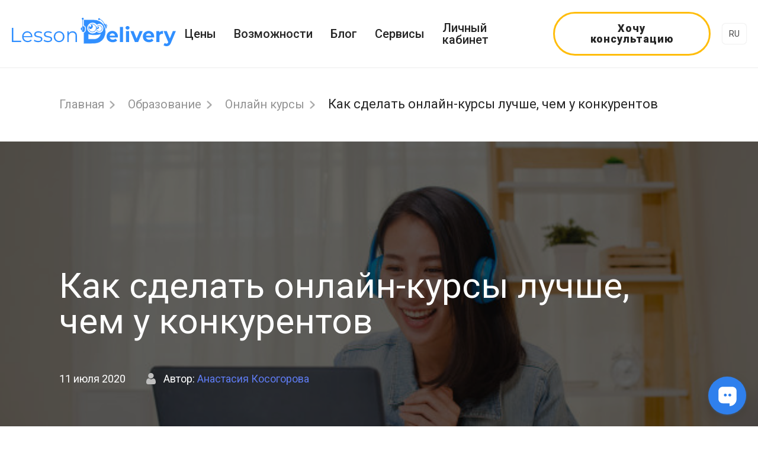

--- FILE ---
content_type: text/html; charset=UTF-8
request_url: https://lessondelivery.com/education/online/kak-sdelat-horoshij-onlajn-kurs.html
body_size: 50197
content:
<!DOCTYPE html><html lang="ru"><head><meta charset="utf-8"><link rel="stylesheet" media="print" onload="this.onload=null;this.media='all';" id="ao_optimized_gfonts" href="https://fonts.googleapis.com/css?family=Roboto:300,400,500,700,900&amp;display=swap"><link media="all" href="https://lessondelivery.com/wp-content/cache/autoptimize/css/autoptimize_06f9555be3f215aaa84172396ae83a18.css" rel="stylesheet"><link media="screen" href="https://lessondelivery.com/wp-content/cache/autoptimize/css/autoptimize_00df71b5809d374b00ce03791ac8fac1.css" rel="stylesheet"><title>Как сделать хороший онлайн-курс, обойти конкурентов  | Платформа для обучения в мессенджерах</title><meta name='robots' content='max-image-preview:large' /><link rel="preload" href="https://lessondelivery.com/wp-content/plugins/rate-my-post/public/css/fonts/ratemypost.ttf" type="font/ttf" as="font" crossorigin="anonymous"> <!-- All In One SEO Pack 3.7.0ob_start_detected [-1,-1] --><meta name="description"  content="Как сделать хороший онлайн-курс" /><meta name="keywords"  content="Как сделать хороший онлайн-курс" /> <script type="application/ld+json" class="aioseop-schema">{"@context":"https://schema.org","@graph":[{"@type":"Organization","@id":"https://lessondelivery.com/#organization","url":"https://lessondelivery.com/","name":"Lesson Delivery","sameAs":[],"logo":{"@type":"ImageObject","@id":"https://lessondelivery.com/#logo","url":"http://lessons.alao.pp.ua/wp-content/uploads/2020/03/avatar_512x512_4.png"},"image":{"@id":"https://lessondelivery.com/#logo"}},{"@type":"WebSite","@id":"https://lessondelivery.com/#website","url":"https://lessondelivery.com/","name":"Платформа для обучения в мессенджерах","publisher":{"@id":"https://lessondelivery.com/#organization"},"potentialAction":{"@type":"SearchAction","target":"https://lessondelivery.com/?s={search_term_string}","query-input":"required name=search_term_string"}},{"@type":"WebPage","@id":"https://lessondelivery.com/education/online/kak-sdelat-horoshij-onlajn-kurs.html#webpage","url":"https://lessondelivery.com/education/online/kak-sdelat-horoshij-onlajn-kurs.html","inLanguage":"ru-RU","name":"Как сделать онлайн-курсы лучше, чем у конкурентов","isPartOf":{"@id":"https://lessondelivery.com/#website"},"breadcrumb":{"@id":"https://lessondelivery.com/education/online/kak-sdelat-horoshij-onlajn-kurs.html#breadcrumblist"},"description":"Как сделать хороший онлайн-курс","image":{"@type":"ImageObject","@id":"https://lessondelivery.com/education/online/kak-sdelat-horoshij-onlajn-kurs.html#primaryimage","url":"https://lessondelivery.com/wp-content/uploads/2020/07/freelance-business-women-casual-wear-using-laptop-working-call-video-conference-with-customer-workplace-living-room-home-happy-young-asian-girl-relax-sitting-desk-job-internet_7861-2448.jpg","width":626,"height":352},"primaryImageOfPage":{"@id":"https://lessondelivery.com/education/online/kak-sdelat-horoshij-onlajn-kurs.html#primaryimage"},"datePublished":"2020-07-11T11:05:27+03:00","dateModified":"2020-07-01T11:05:54+03:00"},{"@type":"Article","@id":"https://lessondelivery.com/education/online/kak-sdelat-horoshij-onlajn-kurs.html#article","isPartOf":{"@id":"https://lessondelivery.com/education/online/kak-sdelat-horoshij-onlajn-kurs.html#webpage"},"author":{"@id":"https://lessondelivery.com/author/kosogorova#author"},"headline":"Как сделать онлайн-курсы лучше, чем у конкурентов","datePublished":"2020-07-11T11:05:27+03:00","dateModified":"2020-07-01T11:05:54+03:00","commentCount":6,"mainEntityOfPage":{"@id":"https://lessondelivery.com/education/online/kak-sdelat-horoshij-onlajn-kurs.html#webpage"},"publisher":{"@id":"https://lessondelivery.com/#organization"},"articleSection":"Онлайн курсы","image":{"@type":"ImageObject","@id":"https://lessondelivery.com/education/online/kak-sdelat-horoshij-onlajn-kurs.html#primaryimage","url":"https://lessondelivery.com/wp-content/uploads/2020/07/freelance-business-women-casual-wear-using-laptop-working-call-video-conference-with-customer-workplace-living-room-home-happy-young-asian-girl-relax-sitting-desk-job-internet_7861-2448.jpg","width":626,"height":352}},{"@type":"Person","@id":"https://lessondelivery.com/author/kosogorova#author","name":"Анастасия Косогорова","sameAs":[],"image":{"@type":"ImageObject","@id":"https://lessondelivery.com/#personlogo","url":"https://lessondelivery.com/wp-content/uploads/2023/10/dall·e-2023-10-25-23.11.07-photo-portrait-of-a-young-ukrainian-woman-with-blue-eyes-and-brown-hair-wearing-professional-attire-having-a-confident-expression.-a-computer-code-ba-96x96.png","width":96,"height":96,"caption":"Анастасия Косогорова"}},{"@type":"BreadcrumbList","@id":"https://lessondelivery.com/education/online/kak-sdelat-horoshij-onlajn-kurs.html#breadcrumblist","itemListElement":[{"@type":"ListItem","position":1,"item":{"@type":"WebPage","@id":"https://lessondelivery.com/","url":"https://lessondelivery.com/","name":"LessonDelivery - служба доставки уроков"}},{"@type":"ListItem","position":2,"item":{"@type":"WebPage","@id":"https://lessondelivery.com/education/online/kak-sdelat-horoshij-onlajn-kurs.html","url":"https://lessondelivery.com/education/online/kak-sdelat-horoshij-onlajn-kurs.html","name":"Как сделать онлайн-курсы лучше, чем у конкурентов"}}]}]}</script> <link rel="canonical" href="https://lessondelivery.com/education/online/kak-sdelat-horoshij-onlajn-kurs.html" /><meta property="og:type" content="article" /><meta property="og:title" content="Как сделать хороший онлайн-курс, обойти конкурентов  | Платформа для обучения в мессенджерах" /><meta property="og:description" content="Как сделать хороший онлайн-курс" /><meta property="og:url" content="https://lessondelivery.com/education/online/kak-sdelat-horoshij-onlajn-kurs.html" /><meta property="og:site_name" content="LessonDelivery - служба доставки уроков" /><meta property="og:image" content="https://lessondelivery.com/wp-content/uploads/2020/07/freelance-business-women-casual-wear-using-laptop-working-call-video-conference-with-customer-workplace-living-room-home-happy-young-asian-girl-relax-sitting-desk-job-internet_7861-2448.jpg" /><meta property="article:published_time" content="2020-07-11T11:05:27Z" /><meta property="article:modified_time" content="2020-07-01T11:05:54Z" /><meta property="og:image:secure_url" content="https://lessondelivery.com/wp-content/uploads/2020/07/freelance-business-women-casual-wear-using-laptop-working-call-video-conference-with-customer-workplace-living-room-home-happy-young-asian-girl-relax-sitting-desk-job-internet_7861-2448.jpg" /><meta name="twitter:card" content="summary" /><meta name="twitter:title" content="Как сделать хороший онлайн-курс, обойти конкурентов  | Платформа для обучения в мессенджерах" /><meta name="twitter:description" content="Как сделать хороший онлайн-курс" /><meta name="twitter:image" content="https://lessondelivery.com/wp-content/uploads/2020/07/freelance-business-women-casual-wear-using-laptop-working-call-video-conference-with-customer-workplace-living-room-home-happy-young-asian-girl-relax-sitting-desk-job-internet_7861-2448.jpg" /> <!-- All In One SEO Pack --><link rel='dns-prefetch' href='//www.google.com' /><link href='https://fonts.gstatic.com' crossorigin='anonymous' rel='preconnect' /><link rel="alternate" type="application/rss+xml" title="Платформа для обучения в мессенджерах &raquo; Лента комментариев к &laquo;Как сделать онлайн-курсы лучше, чем у конкурентов&raquo;" href="https://lessondelivery.com/education/online/kak-sdelat-horoshij-onlajn-kurs.html/feed" /> <!-- Last Modified Schema is inserted by the WP Last Modified Info plugin v1.9.0 - https://wordpress.org/plugins/wp-last-modified-info/ --> <script type="application/ld+json">{"@context":"https:\/\/schema.org\/","@type":"CreativeWork","dateModified":"2020-07-01T14:05:54+03:00","headline":"\u041a\u0430\u043a \u0441\u0434\u0435\u043b\u0430\u0442\u044c \u043e\u043d\u043b\u0430\u0439\u043d-\u043a\u0443\u0440\u0441\u044b \u043b\u0443\u0447\u0448\u0435, \u0447\u0435\u043c \u0443 \u043a\u043e\u043d\u043a\u0443\u0440\u0435\u043d\u0442\u043e\u0432","description":"\u0425\u043e\u0442\u0438\u0442\u0435 \u0441\u043e\u0437\u0434\u0430\u0442\u044c \u0441\u0430\u043c\u044b\u0439 \u043a\u0440\u0443\u0442\u043e\u0439 \u043e\u043d\u043b\u0430\u0439\u043d-\u043a\u0443\u0440\u0441, \u043a\u043e\u0442\u043e\u0440\u044b\u0439 \u043f\u0440\u0438\u043d\u0435\u0441\u0435\u0442 \u043c\u0430\u043a\u0441\u0438\u043c\u0430\u043b\u044c\u043d\u0443\u044e \u043f\u043e\u043b\u044c\u0437\u0443 \u0443\u0447\u0430\u0449\u0438\u043c\u0441\u044f \u0438 \u0432\u0430\u043c \u0445\u043e\u0440\u043e\u0448\u0443\u044e \u043f\u0440\u0438\u0431\u044b\u043b\u044c? \u0414\u0435\u0439\u0441\u0442\u0432\u0443\u0439\u0442\u0435! \u0410 \u043a\u0430\u043a \u0436\u0435 \u043a\u043e\u043d\u043a\u0443\u0440\u0435\u043d\u0446\u0438\u044f, \u0441\u043f\u0440\u043e\u0441\u0438\u0442\u0435 \u0432\u044b? \u0412\u0441\u0435 \u043f\u0440\u043e\u0441\u0442\u043e, \u0441\u0434\u0435\u043b\u0430\u0439\u0442\u0435 \u043b\u0443\u0447\u0448\u0435, \u0447\u0435\u043c \u0443 \u043a\u043e\u043d\u043a\u0443\u0440\u0435\u043d\u0442\u043e\u0432. \u0412\u043e\u0442 \u043d\u0435\u043a\u043e\u0442\u043e\u0440\u044b\u0435 \u0441\u043e\u0432\u0435\u0442\u044b: \u0412\u0441\u0435\u0433\u0434\u0430 \u0432\u043e\u0432\u043b\u0435\u043a\u0430\u0439\u0442\u0435 \u0443\u0447\u0435\u043d\u0438\u043a\u043e\u0432 \u0432 \u043f\u0440\u043e\u0446\u0435\u0441\u0441 \u043e\u0431\u0443\u0447\u0435\u043d\u0438\u044f. \u041f\u043e\u0441\u043b\u0435 \u043a\u0430\u0436\u0434\u043e\u0433\u043e \u0437\u0430\u043d\u044f\u0442\u0438\u044f \u0443 \u0432\u0430\u0441 \u0434\u043e\u043b\u0436\u043d\u0430 \u0431\u044b\u0442\u044c \u043e\u0431\u0440\u0430\u0442\u043d\u0430\u044f \u0441\u0432\u044f\u0437\u044c \u0441 \u0430\u0443\u0434\u0438\u0442\u043e\u0440\u0438\u0435\u0439. \u0414\u0435\u043b\u0430\u0439\u0442\u0435 \u043e\u043f\u0440\u043e\u0441\u044b, \u043f\u0440\u043e\u0441\u0438\u0442\u0435 \u043f\u0438\u0441\u0430\u0442\u044c \u043a\u043e\u043c\u043c\u0435\u043d\u0442\u0430\u0440\u0438\u0438 \u043a \u0437\u0430\u043d\u044f\u0442\u0438\u044f\u043c. \u0427\u0442\u043e \u043d\u0440\u0430\u0432\u0438\u0442\u0441\u044f, \u0430 \u0447\u0442\u043e \u043d\u0435\u0442,","mainEntityOfPage":{"@type":"WebPage","@id":"https:\/\/lessondelivery.com\/education\/online\/kak-sdelat-horoshij-onlajn-kurs.html"},"author":{"@type":"Person","name":"\u0410\u043d\u0430\u0441\u0442\u0430\u0441\u0438\u044f \u041a\u043e\u0441\u043e\u0433\u043e\u0440\u043e\u0432\u0430","url":"https:\/\/lessondelivery.com\/author\/kosogorova","description":"\u041c\u043d\u043e\u0433\u043e \u0447\u0438\u0442\u0430\u044e \u0438 \u0441\u043c\u043e\u0442\u0440\u044e \u043e\u043d\u043b\u0430\u0439\u043d \u0440\u0430\u0437\u043b\u0438\u0447\u043d\u044b\u0435 \u0438\u043d\u0442\u0435\u0440\u0435\u0441\u043d\u044b\u0435 \u043c\u0430\u0442\u0435\u0440\u0438\u0430\u043b\u044b. \u041a\u043d\u0438\u0433\u0438, \u0436\u0443\u0440\u043d\u0430\u043b\u044b, \u0434\u043e\u043a\u0443\u043c\u0435\u043d\u0442\u0430\u043b\u044c\u043d\u044b\u0435 \u0444\u0438\u043b\u044c\u043c\u044b. \u0412 \u043e\u0441\u043e\u0431\u0435\u043d\u043d\u043e\u0441\u0442\u0438 \u043b\u044e\u0431\u043b\u044e \u043a\u043e\u043d\u0442\u0435\u043d\u0442, \u0441\u0432\u044f\u0437\u0430\u043d\u043d\u044b\u0439 \u0441 \u043d\u0430\u0443\u043a\u0430\u043c\u0438 \u043f\u0440\u043e \u0447\u0435\u043b\u043e\u0432\u0435\u043a\u0430, \u043f\u0441\u0438\u0445\u043e\u043b\u043e\u0433\u0438\u044e, \u043f\u0441\u0438\u0445\u043e\u0444\u0438\u0437\u0438\u043e\u043b\u043e\u0433\u0438\u044e, \u0430\u043d\u0430\u0442\u043e\u043c\u0438\u044e, \u043c\u0435\u0434\u0438\u0446\u0438\u043d\u0443 \u0438 \u0434\u0440. \u0421 \u0443\u0434\u043e\u0432\u043e\u043b\u044c\u0441\u0442\u0432\u0438\u0435\u043c \u043f\u043e\u0433\u043b\u043e\u0449\u0430\u044e \u0440\u0430\u0437\u043b\u0438\u0447\u043d\u0443\u044e \u0440\u0430\u0437\u0432\u0438\u0432\u0430\u044e\u0449\u0443\u044e \u043b\u0438\u0442\u0435\u0440\u0430\u0442\u0443\u0440\u0443. \u0423\u0447\u0443 \u0430\u043d\u0433\u043b\u0438\u0439\u0441\u043a\u0438\u0439."}}</script> <script type='text/javascript' src='https://lessondelivery.com/wp-includes/js/jquery/jquery.min.js' id='jquery-core-js'></script> <link rel="https://api.w.org/" href="https://lessondelivery.com/wp-json/" /><link rel="alternate" type="application/json" href="https://lessondelivery.com/wp-json/wp/v2/posts/489" /><link rel="EditURI" type="application/rsd+xml" title="RSD" href="https://lessondelivery.com/xmlrpc.php?rsd" /><meta name="generator" content="WordPress 6.3.7" /><link rel='shortlink' href='https://lessondelivery.com/?p=489' /><link rel="alternate" type="application/json+oembed" href="https://lessondelivery.com/wp-json/oembed/1.0/embed?url=https%3A%2F%2Flessondelivery.com%2Feducation%2Fonline%2Fkak-sdelat-horoshij-onlajn-kurs.html" /><link rel="alternate" type="text/xml+oembed" href="https://lessondelivery.com/wp-json/oembed/1.0/embed?url=https%3A%2F%2Flessondelivery.com%2Feducation%2Fonline%2Fkak-sdelat-horoshij-onlajn-kurs.html&#038;format=xml" /> <!-- Google Tag Manager --> <script>(function(w,d,s,l,i){w[l]=w[l]||[];w[l].push({'gtm.start':
new Date().getTime(),event:'gtm.js'});var f=d.getElementsByTagName(s)[0],
j=d.createElement(s),dl=l!='dataLayer'?'&l='+l:'';j.async=true;j.src=
'https://www.googletagmanager.com/gtm.js?id='+i+dl;f.parentNode.insertBefore(j,f);
})(window,document,'script','dataLayer','GTM-WGGN6PP');</script> <!-- End Google Tag Manager --><meta name="yandex-verification" content="90a107a1843af526" /><meta name="p:domain_verify" content="7cd89937f0a7591ae7ce4d5b21e0dfdd"/> <script>document.addEventListener("DOMContentLoaded", function() {
    if (window.location.href.includes("https://lessondelivery.com/telegram/security/telegram-tehpodderzhka.html")) {
        // Скрыть верхнюю кнопку
        var topButton = document.querySelector('.btn.btn__bordered');
        if (topButton) {
            topButton.style.display = 'none';
        }
        
        // Скрыть нижнюю кнопку
        var bottomButton = document.querySelector('footer .btn__bordered');
        if (bottomButton) {
            bottomButton.style.display = 'none';
        }
    }
});</script> <meta name="follow.[base64]" content="HDaKhMfxYt5MUwvfqreF"/><script type="text/javascript">jQuery(document).ready(function($){var webnavoz_button_html='<div id="webnavoz_button_style2_main" class="webnavoz_button_action_up"><div id="webnavoz_button_style2_up"><!DOCTYPE svg PUBLIC "-//W3C//DTD SVG 1.1//EN" "http://www.w3.org/Graphics/SVG/1.1/DTD/svg11.dtd"> <svg version="1.1" id="Capa_1" xmlns="http://www.w3.org/2000/svg" xmlns:xlink="http://www.w3.org/1999/xlink" x="0px" y="0px" width="306px" height="306px" viewBox="0 0 306 306" style="enable-background:new 0 0 306 306;" xml:space="preserve"> <g> <g id="keyboard-arrow-up"> <polygon points="35.7,247.35 153,130.05 270.3,247.35 306,211.65 153,58.65 0,211.65 		"/> </g> </g> <g> </g> <g> </g> <g> </g> <g> </g> <g> </g> <g> </g> <g> </g> <g> </g> <g> </g> <g> </g> <g> </g> <g> </g> <g> </g> <g> </g> <g> </g> </svg> </div><div id="webnavoz_button_style2_counter"><span class="webnavoz_button_action_perc"></span>%</div></div>';$('body').append(webnavoz_button_html);});</script> <style type="text/css" id="wp-custom-css">.grecaptcha-badge { 
    visibility: hidden;
}

/*Цвет ссылки блог в верхнем меню*/

@media only screen and (min-width: 1450px) {
header nav #menu-item-152 a {
    color: #262626;
}
	
}

@media only screen and (min-width: 1025px){
	header.sticky nav #menu-item-152 a {
    color: #FFFFFF;
}
	
header.sticky nav #menu-item-152 a:hover {
    color: #f4aa41;
}
	
}


/*Рекламная цитата*/

.code-block-3 blockquote {
    margin: 60px 0;
    padding: 10px 65px;
    font-size: 24px;
    font-weight: 500;
    line-height: 1.3;
  /*  border-left: 7px solid #f4aa41;*/
		border: 3px solid #f4aa41;

}

/* . Рекламная цитата*/

/* ***************
 * FB on left side 
 ******************/
/* this is for the circle position */
.fb_dialog.fb_dialog_advanced {
    left: 18pt;
}


/* The following are for the chat box, on display and on hide */
iframe.fb_customer_chat_bounce_in_v2 {
    left: 9pt;
}
iframe.fb_customer_chat_bounce_out_v2 {
    left: 9pt;
}

#wpdcom .wpd-prim-button {
    font-size: 20px;
    font-weight: 500;
    -webkit-transition: .2s ease;
    -o-transition: .2s ease;
    transition: .2s ease;
    background: #f41056;
    padding: 15px 30px;
    border-radius: 50px;
    color: #fff;
    display: inline-block;
    text-align: center;
    font-weight: 500;
    letter-spacing: .5px;
    border: none;
    margin-left: 25px;
}

.wn_grid_template2 .wn_grid_link {
    background: #308fff!important;
    color: #fff;
}

/* Уменьшение шрифтов */

.page_inner ul li {
    font-size: 22px;
    margin-bottom: 22px;
}

.page_inner ol li {
    font-size: 22px;
    margin-bottom: 22px;
}

#sc-top > h1 {
    font-size: 36px!important;
}

.page_inner h2 {
    font-size: 32px!important;
    margin-bottom: 30px;
}

#sc-polza {
    font-size: 21px!important;
    display: table;
    margin: 0 0 40px;
    background: #f8f8f8;
    padding: 40px;
}

@media only screen and (max-width: 600px) {
#sc-polza {
    font-size: 18px!important;
    padding: 25px;
}
}

/* . Уменьшение шрифтов */

@media only screen and (min-width: 1025px) {

header nav #menu-item-153 a {
    color: #262626;
}

header nav #menu-item-154 a {
    color: #262626;
}
	
header nav #menu-item-153 a:hover {
    color: #f4aa41;
}

header nav #menu-item-154 a:hover {
    color: #f4aa41;
}

header.sticky nav #menu-item-153 a  {
    color: #FFFFFF;
}

header.sticky nav #menu-item-154 a {
    color: #FFFFFF;
}
	
header.sticky nav #menu-item-153 a:hover {
    color: #f4aa41;
}

header.sticky nav #menu-item-154 a:hover {
    color: #f4aa41;
}
	
}

.opt_fro_warp_style2_item_otziv {
    color: #000000;
    font-size: 16px;
		line-height: 22px;
}

.opt_fro_warp_style2_item_desc {
    color: #ffa800;
    font-size: 16px;
		line-height: 22px;
}


.opt_fro_warp_style2_item_img>div {
   background-image: url('https://lessondelivery.com/wp-content/uploads/2021/04/kopiya-6532.jpg')!important;
}

.rmp-heading--title {
    font-size: 24px!important;
    font-weight: 400;
}

.wsp-posts-list {
	 margin-top: 15px;
}

@media (max-width: 1024px) {
  /* Стиль для экранов меньше 1024 пикселей */
  .custom-link-main {
    text-decoration: underline;
    color: white;
    transition: color 0.3s;
  }
  .custom-link-main:hover,
  .custom-link-main:active {
    color: blue;
    text-decoration: none;
  }
}

/* Video ----------------------------------------------------------------------------- */
.video-review {
	padding-top: 8rem;
	padding-bottom: 8rem;
	background: url('i/bg-video-reviews.jpg') center no-repeat;
	-webkit-background-size: cover;
	background-size: cover;
}
.video-review__slider {
	width: calc(100% + 1.5rem);
	margin-left: -0.75rem;
	position: relative;
}
.video-review__slider .slick-list {
	overflow: hidden;
}
.video-review__slider .slick-prev {
	left: -17px;
}
.video-review__slider .slick-next {
	right: -17px;
}
.video-review-item {
	float: left;
	width: calc(33.3% - 1.5rem);
	margin: 0 0.75rem;
	position: relative;
}
.video-review-item__ins {
	display: block;
	width: 100%;
	padding-top: 60%;
	overflow: hidden;
	background: linear-gradient(0deg, rgba(0, 0, 0, 0.38), rgba(0, 0, 0, 0.38)), #D9D9D9;
	border-radius: 30px;
	position: relative;
}
.video-review-item__ins img {
	position: absolute;
	top: 0;
	left: 0;
	display: block;
	width: 100%;
	height: 100%;
	object-fit: cover;
}

/* отступы в блоке кнопок каталога */
#sc-likemain {
  padding: 50px 0 0!important;
  margin: 0 0 25px!important;
}

/* кнопка наверх */
#webnavoz_button_style2_main {
  bottom: 100px!important;
  right: 20px!important;
}</style><meta name="description" content=""><meta http-equiv="X-UA-Compatible" content="IE=edge"><meta name="viewport" content="width=device-width, initial-scale=1, maximum-scale=1"><link rel="apple-touch-icon" sizes="180x180" href="/wp-content/uploads/favicons/apple-touch-icon.png"><link rel="icon" type="image/png" sizes="32x32" href="/wp-content/uploads/favicons/favicon-32x32.png"><link rel="icon" type="image/png" sizes="16x16" href="/wp-content/uploads/favicons/favicon-16x16.png"><link rel="manifest" href="/wp-content/uploads/favicons/site.webmanifest"><link rel="mask-icon" href="/wp-content/uploads/favicons/safari-pinned-tab.svg" color="#5bbad5"><link rel="shortcut icon" href="/wp-content/uploads/favicons/favicon.ico"><meta name="msapplication-TileColor" content="#da532c"><meta name="msapplication-config" content="/wp-content/uploads/favicons/browserconfig.xml"><meta name="theme-color" content="#ffffff"></head><body class="p-blog"><!-- Google Tag Manager (noscript) --> <noscript><iframe src="https://www.googletagmanager.com/ns.html?id=GTM-WGGN6PP"
height="0" width="0" style="display:none;visibility:hidden"></iframe></noscript> <!-- End Google Tag Manager (noscript) --> <!-- Google Tag Manager (noscript) --> <noscript><iframe src="https://www.googletagmanager.com/ns.html?id=GTM-WGGN6PP"
height="0" width="0" style="display:none;visibility:hidden"></iframe></noscript> <!-- End Google Tag Manager (noscript) --><header id="myHeader"><div class="box"> <a href="/" class="logo"> <!-- LessonDelivery <sup>beta</sup> --> <!-- <noscript><img src="https://lessondelivery.com/wp-content/themes/LessonDelivery/img/logo.png" alt="logo"></noscript><img class="lazyload" src='data:image/svg+xml,%3Csvg%20xmlns=%22http://www.w3.org/2000/svg%22%20viewBox=%220%200%20210%20140%22%3E%3C/svg%3E' data-src="https://lessondelivery.com/wp-content/themes/LessonDelivery/img/logo.png" alt="logo"> --> <svg id="Слой_1" data-name="Слой 1" xmlns="http://www.w3.org/2000/svg" viewBox="0 0 386.59 65.66"> <defs> </defs><title>LessonDelivery</title> <path class="cls-1 cls-1_1" d="M375,254.58A14.39,14.39,0,1,1,360.43,269,14.46,14.46,0,0,1,375,254.58" transform="translate(-184.99 -245.7)"/> <path class="cls-1 cls-1_2" d="M388.35,255.35A13.26,13.26,0,1,1,375,268.61a13.32,13.32,0,0,1,13.39-13.26" transform="translate(-184.99 -245.7)"/> <path class="cls-2 cls-1_3" d="M391,259.91a8.49,8.49,0,0,0-5.45,2.24A12.7,12.7,0,0,0,375,257.27a12.23,12.23,0,1,0,.76,24.44,12.74,12.74,0,0,0,9.15-4.25,8.67,8.67,0,0,0,6.64,2.88c5-.16,9-4.86,8.82-10.5S396,259.76,391,259.91ZM394,283.57a14.68,14.68,0,0,1-1.5,3.82,13.81,13.81,0,0,1-5.59,5.44,17.25,17.25,0,0,1-8.28,1.93H365.56V284C375,286.86,389.47,285.88,394,283.57Zm-39.64-33.3h23.22a30.63,30.63,0,0,1,14.71,3.43,24.54,24.54,0,0,1,9.93,9.66,31.48,31.48,0,0,1,0,29A24.53,24.53,0,0,1,392.3,302c-6.69,3.59-15.86,3.32-23.29,3.43H354.37V279.89h.28c4.77-.5,6.73-11.59,1.78-15.54a10.94,10.94,0,0,0-2.07-.12Z" transform="translate(-184.99 -245.7)"/> <path class="cls-3 cls-1_4" d="M391,259.91a8.49,8.49,0,0,0-5.45,2.24A12.7,12.7,0,0,0,375,257.27a12.23,12.23,0,1,0,.76,24.44,12.74,12.74,0,0,0,9.15-4.25,8.67,8.67,0,0,0,6.64,2.88c5-.16,9-4.86,8.82-10.5S396,259.76,391,259.91ZM394,283.57a14.68,14.68,0,0,1-1.5,3.82,13.81,13.81,0,0,1-5.59,5.44,17.25,17.25,0,0,1-8.28,1.93H365.56V284C375,286.86,389.47,285.88,394,283.57Zm-39.64-33.3h23.22a30.63,30.63,0,0,1,14.71,3.43,24.54,24.54,0,0,1,9.93,9.66,31.48,31.48,0,0,1,0,29A24.53,24.53,0,0,1,392.3,302c-6.69,3.59-15.86,3.32-23.29,3.43H354.37V279.89h.28c4.77-.5,6.73-11.59,1.78-15.54a10.94,10.94,0,0,0-2.07-.12Z" transform="translate(-184.99 -245.7)"/> <path class="cls-4 cls-1_5" d="M328.33,276.87a10.12,10.12,0,0,1,7.42,2.71q2.76,2.71,2.76,7.89v14.37h-3.34v-14a8.21,8.21,0,0,0-1.93-5.89,7.25,7.25,0,0,0-5.51-2,8.47,8.47,0,0,0-6.34,2.38,9,9,0,0,0-2.33,6.57v13H315.7V277.06h3.2v4.57a9.3,9.3,0,0,1,3.79-3.51,12.14,12.14,0,0,1,5.63-1.25m-32,22.23a9.35,9.35,0,0,0,4.73-1.2,8.37,8.37,0,0,0,3.27-3.42,11.37,11.37,0,0,0,0-10.08A8.37,8.37,0,0,0,301,281a9.93,9.93,0,0,0-9.47,0,8.53,8.53,0,0,0-3.3,3.42,11.17,11.17,0,0,0,0,10.08,8.53,8.53,0,0,0,3.3,3.42A9.35,9.35,0,0,0,296.3,299.11Zm0,3a12.88,12.88,0,0,1-6.45-1.63,11.85,11.85,0,0,1-4.52-4.5,13.64,13.64,0,0,1,0-13,11.68,11.68,0,0,1,4.52-4.47,13.8,13.8,0,0,1,12.91,0,11.52,11.52,0,0,1,4.5,4.47,13.81,13.81,0,0,1,0,13,11.68,11.68,0,0,1-4.5,4.5A12.88,12.88,0,0,1,296.3,302.07Zm-26.52,0a19,19,0,0,1-5.77-.87A12.41,12.41,0,0,1,259.7,299l1.51-2.64a12.69,12.69,0,0,0,3.91,2,15.53,15.53,0,0,0,4.9.78,9.35,9.35,0,0,0,5-1.06,3.37,3.37,0,0,0,1.63-3,2.69,2.69,0,0,0-.89-2.14,6,6,0,0,0-2.26-1.18,32.34,32.34,0,0,0-3.63-.78,41.58,41.58,0,0,1-4.85-1.15,7.13,7.13,0,0,1-3.13-2,5.57,5.57,0,0,1-1.3-3.91,6.13,6.13,0,0,1,2.59-5.09,11.63,11.63,0,0,1,7.21-2,18.7,18.7,0,0,1,4.8.64,13.21,13.21,0,0,1,4,1.67l-1.46,2.69a12.51,12.51,0,0,0-7.3-2.12,8.47,8.47,0,0,0-4.83,1.13,3.46,3.46,0,0,0-1.63,3,2.93,2.93,0,0,0,.92,2.26,5.65,5.65,0,0,0,2.28,1.25,36.89,36.89,0,0,0,3.77.82,43.4,43.4,0,0,1,4.76,1.13,7,7,0,0,1,3.06,1.93A5.32,5.32,0,0,1,280,295a6,6,0,0,1-2.71,5.16A12.88,12.88,0,0,1,269.78,302.07Zm-23,0a19,19,0,0,1-5.77-.87,12.41,12.41,0,0,1-4.31-2.19l1.51-2.64a12.69,12.69,0,0,0,3.91,2,15.53,15.53,0,0,0,4.9.78,9.35,9.35,0,0,0,5-1.06,3.37,3.37,0,0,0,1.63-3,2.69,2.69,0,0,0-.89-2.14,6,6,0,0,0-2.26-1.18,32.35,32.35,0,0,0-3.63-.78,41.57,41.57,0,0,1-4.85-1.15,7.13,7.13,0,0,1-3.13-2,5.57,5.57,0,0,1-1.3-3.91,6.13,6.13,0,0,1,2.59-5.09,11.63,11.63,0,0,1,7.21-2,18.7,18.7,0,0,1,4.8.64,13.22,13.22,0,0,1,4,1.67l-1.46,2.69a12.5,12.5,0,0,0-7.3-2.12,8.47,8.47,0,0,0-4.83,1.13,3.46,3.46,0,0,0-1.63,3,2.93,2.93,0,0,0,.92,2.26,5.65,5.65,0,0,0,2.28,1.25,36.89,36.89,0,0,0,3.77.82,43.43,43.43,0,0,1,4.76,1.13,7,7,0,0,1,3.06,1.93A5.32,5.32,0,0,1,257,295a6,6,0,0,1-2.71,5.16A12.88,12.88,0,0,1,246.74,302.07Zm-25.48-22.33a8.43,8.43,0,0,0-6,2.28,9,9,0,0,0-2.76,6h17.57a9,9,0,0,0-2.76-6A8.49,8.49,0,0,0,221.26,279.75Zm12,10.74H212.5a8.86,8.86,0,0,0,3,6.24,9.85,9.85,0,0,0,6.78,2.38,10.69,10.69,0,0,0,4.24-.82,9.26,9.26,0,0,0,3.34-2.43l1.88,2.17a10.61,10.61,0,0,1-4.12,3,13.94,13.94,0,0,1-5.44,1,13.76,13.76,0,0,1-6.76-1.63,11.72,11.72,0,0,1-4.59-4.5,12.83,12.83,0,0,1-1.65-6.5,13.28,13.28,0,0,1,1.58-6.5,11.43,11.43,0,0,1,4.33-4.47,12.1,12.1,0,0,1,6.19-1.6,12,12,0,0,1,6.17,1.6,11.35,11.35,0,0,1,4.29,4.45,13.4,13.4,0,0,1,1.55,6.52ZM185,268.87h3.49v30h18.46v3H185Z" transform="translate(-184.99 -245.7)"/> <path class="cls-4 cls-1_6" d="M571.58,276.5l-11.45,26.9a13.24,13.24,0,0,1-4.31,6.17,10.56,10.56,0,0,1-6.19,1.79,12.87,12.87,0,0,1-3.91-.61,8.63,8.63,0,0,1-3.16-1.7l2.68-5.23a6.31,6.31,0,0,0,2,1.18,6.09,6.09,0,0,0,2.19.42,3.89,3.89,0,0,0,2.45-.73,6.2,6.2,0,0,0,1.7-2.43l.09-.24-11-25.53h7.58l7.11,17.19,7.16-17.19Zm-39.14,3.34a8.17,8.17,0,0,1,3.56-2.78,13.2,13.2,0,0,1,5.16-.94v6.78q-1.23-.09-1.65-.09a6.73,6.73,0,0,0-4.95,1.77,7.14,7.14,0,0,0-1.79,5.3v12h-7.35V276.5h7Zm-25.06,1.84a6.33,6.33,0,0,0-4.19,1.41,6,6,0,0,0-2.07,3.86h12.48a6.08,6.08,0,0,0-2.07-3.84A6.19,6.19,0,0,0,507.37,281.68Zm13.14,7.58q0,.14-.14,2H501.2a6,6,0,0,0,2.45,3.72,8.11,8.11,0,0,0,4.8,1.37,9.73,9.73,0,0,0,3.51-.59,8.5,8.5,0,0,0,2.85-1.86l3.91,4.24q-3.58,4.1-10.46,4.1a16.55,16.55,0,0,1-7.58-1.67,12.26,12.26,0,0,1-5.09-4.64,12.78,12.78,0,0,1-1.79-6.74,13,13,0,0,1,1.77-6.71,12.37,12.37,0,0,1,4.85-4.66,15,15,0,0,1,13.64-.07,11.69,11.69,0,0,1,4.73,4.59A13.69,13.69,0,0,1,520.51,289.26ZM493.38,276.5l-10.69,25.34h-7.58L464.46,276.5H472l7,17.24,7.25-17.24ZM457.72,273a4.66,4.66,0,0,1-3.3-1.18,4,4,0,0,1,0-5.84,4.66,4.66,0,0,1,3.3-1.18,4.78,4.78,0,0,1,3.3,1.13,3.62,3.62,0,0,1,1.27,2.83,4,4,0,0,1-1.27,3A4.61,4.61,0,0,1,457.72,273ZM454,276.5h7.35v25.34H454Zm-14.18-9.61h7.35v35h-7.35Zm-18,14.79a6.33,6.33,0,0,0-4.19,1.41,6,6,0,0,0-2.07,3.86H428a6.07,6.07,0,0,0-2.07-3.84A6.19,6.19,0,0,0,421.83,281.68ZM435,289.26q0,.14-.14,2H415.66a6,6,0,0,0,2.45,3.72,8.11,8.11,0,0,0,4.8,1.37,9.73,9.73,0,0,0,3.51-.59,8.5,8.5,0,0,0,2.85-1.86l3.91,4.24q-3.58,4.1-10.46,4.1a16.55,16.55,0,0,1-7.58-1.67,12.26,12.26,0,0,1-5.09-4.64,12.78,12.78,0,0,1-1.79-6.74,13,13,0,0,1,1.77-6.71,12.37,12.37,0,0,1,4.85-4.66,15,15,0,0,1,13.64-.07,11.69,11.69,0,0,1,4.73,4.59A13.69,13.69,0,0,1,435,289.26Z" transform="translate(-184.99 -245.7)"/> <path class="cls-4 cls-1_7" d="M403.71,260.6a23.06,23.06,0,0,0-11.07-12.17l-.56,1.07A21.85,21.85,0,0,1,402.6,261Z" transform="translate(-184.99 -245.7)"/> <path class="cls-2 cls-1_8" d="M404,259.5a6.65,6.65,0,0,0-2.76.14,30.26,30.26,0,0,1,5.3,11.74,4.33,4.33,0,0,0,1.74-2.72,12.39,12.39,0,0,0-1.54-5.89c-.71-1.27-1.91-3-2.74-3.27" transform="translate(-184.99 -245.7)"/> <path class="cls-2 cls-1_9" d="M409.08,267.39a5.2,5.2,0,0,0-3.52-7.81,13.05,13.05,0,0,1,2,2.76,13.2,13.2,0,0,1,1.53,5" transform="translate(-184.99 -245.7)"/> <path class="cls-2 cls-1_10" d="M390.4,246.64a2.16,2.16,0,1,0,2.31,2,2.16,2.16,0,0,0-2.31-2" transform="translate(-184.99 -245.7)"/> <path class="cls-2 cls-1_11" d="M349.37,275.5c.49,1.61,3.12,3.45,4.55,3.29,3.73-.43,5.26-10,1.4-13.35,0,0-4.07-.7-5.31,1.6a5.63,5.63,0,0,1,1.92,4.23,6.46,6.46,0,0,1-2,4.53,2.79,2.79,0,0,1-.59-.29" transform="translate(-184.99 -245.7)"/> <path class="cls-2 cls-1_12" d="M349.66,274.82c1.85-1.53,1.8-5.79-.07-6.94-3,.91-2.65,6,.07,6.94" transform="translate(-184.99 -245.7)"/> <polygon class="cls-4 cls-1_13" points="166.4 20.53 166.53 2.41 167.66 2.93 167.58 20.14 166.4 20.53"/> <path class="cls-2 cls-1_14" d="M350.71,246.19a2.23,2.23,0,1,1-.35,3.13,2.23,2.23,0,0,1,.35-3.13" transform="translate(-184.99 -245.7)"/> <path class="cls-2 cls-1_15" d="M374.56,259.82a9.69,9.69,0,1,1-9.39,10,9.69,9.69,0,0,1,9.39-10" transform="translate(-184.99 -245.7)"/> <path class="cls-2 cls-1_16" d="M390.54,263.05a7.39,7.39,0,1,1-7.15,7.61,7.39,7.39,0,0,1,7.15-7.61" transform="translate(-184.99 -245.7)"/> <path class="cls-1 cls-1_17" d="M374.59,262.57c-1.72-1.23-4.49-.3-6.19,2.07s-1.68,5.29,0,6.52,4.49.3,6.19-2.07,1.68-5.29,0-6.52m0-1.54a8.48,8.48,0,1,0,8.74,8.22A8.48,8.48,0,0,0,374.6,261Z" transform="translate(-184.99 -245.7)"/> <path class="cls-1 cls-1_18" d="M389.41,266.36c-1-.74-2.71-.18-3.73,1.25s-1,3.2,0,3.94,2.71.18,3.73-1.25,1-3.19,0-3.94m1.16-2.25a6.33,6.33,0,1,0,6.52,6.13A6.33,6.33,0,0,0,390.57,264.11Z" transform="translate(-184.99 -245.7)"/> <path class="cls-1 cls-1_19" d="M387.63,266.41a1.39,1.39,0,1,0,0,1.63,1.18,1.18,0,0,0,0-1.63m-.19,2.2a.31.31,0,1,0,0,.37A.27.27,0,0,0,387.45,268.61Z" transform="translate(-184.99 -245.7)"/> <path class="cls-1 cls-1_20" d="M371.65,262.64a2.3,2.3,0,1,0,0,2.7,2,2,0,0,0,0-2.7m-.31,3.65a.52.52,0,1,0,0,.61A.44.44,0,0,0,371.34,266.29Z" transform="translate(-184.99 -245.7)"/> </svg> </a> <a href="#modal" class="mob_call" data-fancybox=""><svg version="1.1" id="Layer_1"
 xmlns="http://www.w3.org/2000/svg" xmlns:xlink="http://www.w3.org/1999/xlink" x="0px" y="0px"
 viewBox="0 0 512 512" style="enable-background:new 0 0 512 512;" xml:space="preserve"> <g> <g> <path d="M436.992,74.953c-99.989-99.959-262.08-99.935-362.039,0.055s-99.935,262.08,0.055,362.039s262.08,99.935,362.039-0.055
 c48.006-48.021,74.968-113.146,74.953-181.047C511.986,188.055,485.005,122.951,436.992,74.953z M387.703,356.605
 c-0.011,0.011-0.022,0.023-0.034,0.034v-0.085l-12.971,12.885c-16.775,16.987-41.206,23.976-64.427,18.432
 c-23.395-6.262-45.635-16.23-65.877-29.525c-18.806-12.019-36.234-26.069-51.968-41.899
 c-14.477-14.371-27.483-30.151-38.827-47.104c-12.408-18.242-22.229-38.114-29.184-59.051
 c-7.973-24.596-1.366-51.585,17.067-69.717l15.189-15.189c4.223-4.242,11.085-4.257,15.326-0.034
 c0.011,0.011,0.023,0.022,0.034,0.034l47.957,47.957c4.242,4.223,4.257,11.085,0.034,15.326c-0.011,0.011-0.022,0.022-0.034,0.034
 l-28.16,28.16c-8.08,7.992-9.096,20.692-2.389,29.867c10.185,13.978,21.456,27.131,33.707,39.339
 c13.659,13.718,28.508,26.197,44.373,37.291c9.167,6.394,21.595,5.316,29.525-2.56l27.221-27.648
 c4.223-4.242,11.085-4.257,15.326-0.034c0.011,0.011,0.022,0.022,0.034,0.034l48.043,48.128
 C391.911,345.502,391.926,352.363,387.703,356.605z" /> </g> </g> <g> </g> <g> </g> <g> </g> <g> </g> <g> </g> <g> </g> <g> </g> <g> </g> <g> </g> <g> </g> <g> </g> <g> </g> <g> </g> <g> </g> <g> </g> </svg></a> <button class="mob_toggle"> <span></span> <span></span> <span></span> </button><div class="info" id="mob_menu"><nav class="menu-top-container"><ul><li id="menu-item-154" class="menu-item menu-item-type-custom menu-item-object-custom menu-item-154"><a href="/#tariffs">Цены</a></li><li id="menu-item-153" class="menu-item menu-item-type-custom menu-item-object-custom menu-item-153"><a href="/#opportunities">Возможности</a></li><li id="menu-item-152" class="menu-item menu-item-type-post_type menu-item-object-page menu-item-152"><a href="https://lessondelivery.com/blog">Блог</a></li><li id="menu-item-737" class="menu-item menu-item-type-taxonomy menu-item-object-category menu-item-737"><a title="Каталог сервисов для онлайн школ" href="https://lessondelivery.com/services">Сервисы</a></li><li id="menu-item-2529" class="menu-item menu-item-type-custom menu-item-object-custom menu-item-2529"><a title="Вход в панель" href="https://cp.lessondelivery.com/panel">Личный кабинет</a></li></ul></nav> <a href="#modal" data-fancybox class="btn btn__bordered">Хочу консультацию</a></div><div class="multilang"><div class="dropdown"><div class="select"> <span>RU</span></div> <input type="hidden" name="language"><ul class="dropdown-menu"><li><a href="#" id="ru">RU</a></li><li><a href="#" id="ua">UA</a></li><li><a href="#" id="en">EN</a></li></ul></div></div> <script>// Получаем все пункты меню
    const menuItems = document.querySelectorAll('.dropdown-menu li a');

    // Обработчик щелчка по пункту меню
    menuItems.forEach(item => {
        item.addEventListener('click', function(event) {
            event.preventDefault(); // Предотвращаем переход по ссылке
            const selectedLanguage = item.id;

            // Здесь вы можете определить ссылки для разных языков
            let targetUrl;
            switch (selectedLanguage) {
                case 'ru':
                    targetUrl = 'https://lessondelivery.com/';
                    break;
                case 'ua':
                    targetUrl = 'https://lessondelivery.org/';
                    break;
                case 'en':
                    targetUrl = 'https://lessondelivery.net/';
                    break;
                default:
                    targetUrl = '#';
            }

            // Перенаправляем на выбранную страницу
            window.location.href = targetUrl;
        });
    });</script> </div></header><main><section class="page_inner"><div class="box"><div class="breadcrumbs"><ul> <!-- Breadcrumb NavXT 7.2.0 --><li><span property="itemListElement" typeof="ListItem"><a property="item" typeof="WebPage" title="Перейти на главную." href="https://lessondelivery.com" class="home" ><span property="name">Главная</span></a><meta property="position" content="1"></span></li><li><span property="itemListElement" typeof="ListItem"><a property="item" typeof="WebPage" title="Перейти к архиву рубрики Образование." href="https://lessondelivery.com/education" class="taxonomy category" ><span property="name">Образование</span></a><meta property="position" content="2"></span></li><li><span property="itemListElement" typeof="ListItem"><a property="item" typeof="WebPage" title="Перейти к архиву рубрики Онлайн курсы." href="https://lessondelivery.com/education/online" class="taxonomy category" ><span property="name">Онлайн курсы</span></a><meta property="position" content="3"></span></li><li><span>Как сделать онлайн-курсы лучше, чем у конкурентов</span></li></ul></div></div><div class="page_banner_big"><div class="image"> <noscript><img src="https://lessondelivery.com/wp-content/uploads/2020/07/freelance-business-women-casual-wear-using-laptop-working-call-video-conference-with-customer-workplace-living-room-home-happy-young-asian-girl-relax-sitting-desk-job-internet_7861-2448.jpg" alt="image"></noscript><img class="lazyload" src='data:image/svg+xml,%3Csvg%20xmlns=%22http://www.w3.org/2000/svg%22%20viewBox=%220%200%20210%20140%22%3E%3C/svg%3E' data-src="https://lessondelivery.com/wp-content/uploads/2020/07/freelance-business-women-casual-wear-using-laptop-working-call-video-conference-with-customer-workplace-living-room-home-happy-young-asian-girl-relax-sitting-desk-job-internet_7861-2448.jpg" alt="image"></div><div class="box"><h1>Как сделать онлайн-курсы лучше, чем у конкурентов</h1><div class="date"><p>11 июля 2020</p><p><noscript><img src="https://lessondelivery.com/wp-content/themes/LessonDelivery/img/user.png" alt="user-icon"></noscript><img class="lazyload" src='data:image/svg+xml,%3Csvg%20xmlns=%22http://www.w3.org/2000/svg%22%20viewBox=%220%200%20210%20140%22%3E%3C/svg%3E' data-src="https://lessondelivery.com/wp-content/themes/LessonDelivery/img/user.png" alt="user-icon">Автор:&nbsp <a href="https://lessondelivery.com/author/kosogorova" title="Записи Анастасия Косогорова" rel="author">Анастасия Косогорова</a></p></div></div></div><div class="box"> <input class="jpibfi" type="hidden"><p>Хотите создать самый крутой онлайн-курс, который принесет максимальную пользу учащимся и вам хорошую прибыль? Действуйте! А как же конкуренция, спросите вы? Все просто, сделайте лучше, чем у конкурентов.</p><p><img decoding="async" fetchpriority="high" class="aligncenter wp-image-491 size-full" src="https://lessondelivery.com/wp-content/uploads/2020/07/freelance-business-women-casual-wear-using-laptop-working-call-video-conference-with-customer-workplace-living-room-home-happy-young-asian-girl-relax-sitting-desk-job-internet_7861-2448.jpg" alt="Онлайн-студент" width="626" height="352" srcset="https://lessondelivery.com/wp-content/uploads/2020/07/freelance-business-women-casual-wear-using-laptop-working-call-video-conference-with-customer-workplace-living-room-home-happy-young-asian-girl-relax-sitting-desk-job-internet_7861-2448.jpg 626w, https://lessondelivery.com/wp-content/uploads/2020/07/freelance-business-women-casual-wear-using-laptop-working-call-video-conference-with-customer-workplace-living-room-home-happy-young-asian-girl-relax-sitting-desk-job-internet_7861-2448-300x169.jpg 300w, https://lessondelivery.com/wp-content/uploads/2020/07/freelance-business-women-casual-wear-using-laptop-working-call-video-conference-with-customer-workplace-living-room-home-happy-young-asian-girl-relax-sitting-desk-job-internet_7861-2448-254x143.jpg 254w" sizes="(max-width: 626px) 100vw, 626px" data-jpibfi-post-excerpt="" data-jpibfi-post-url="https://lessondelivery.com/education/online/kak-sdelat-horoshij-onlajn-kurs.html" data-jpibfi-post-title="Как сделать онлайн-курсы лучше, чем у конкурентов" data-jpibfi-src="https://lessondelivery.com/wp-content/uploads/2020/07/freelance-business-women-casual-wear-using-laptop-working-call-video-conference-with-customer-workplace-living-room-home-happy-young-asian-girl-relax-sitting-desk-job-internet_7861-2448.jpg" ></p><div class='code-block code-block-3' style='margin: 8px 0; clear: both;'><blockquote>Новый способ обучаться в телефоне с помощью бота Телеграм. Можно делать курсы, марафоны, учить сотрудников на автомате и принимать домашние задания. Посмотрите <a href="https://lessondelivery.com/cases-bot">примеры готовых ботов</a> в образовании.</blockquote></div><p>Вот некоторые советы:</p><ol><li>Всегда вовлекайте учеников в процесс обучения. После каждого занятия у вас должна быть обратная связь с аудиторией. Делайте опросы, просите писать комментарии к занятиям. Что нравится, а что нет, чего не хватает? Используйте эту информацию для корректировки курса.</li><li>Опыт – главнее всего. Когда составляете занятие для студентов, делайте фокус не на сухой скучной информации, а на том что может получить ученик, после урока. Всегда отвечайте себе на вопрос: Какие навыки сегодня будут освоены студентами? Какой опыт они получат? Каждый урок должен стать не очередной страничкой зазубренной информации, а еще одним пазлом от общей картины знаний.</li><li>Отсылка к опыту учеников. Интерес к занятиям у студентов будет больше, если предлагать материалы и практику, которая ссылается на их личный опыт. Для этого сделайте опрос, узнайте в каких компаниях работают студенты, владельцами какого бизнеса являются. Теперь сформируйте практические задания так, чтобы ученики делали их на примере собственной работы.</li><li>Грамотно подберите и сочетайте разный формат обучения. Вебинары, видеолекции, текстовые материалы, презентации, инфографика. Узнайте про плюсы и минусы каждого формата. И сочетайте их так, чтобы студент не уставал учиться. Например: просматривать только видеолекции студенту быстро надоедает, тем более в таком формате он не получает обратную связь. Разбавляйте видеолекции живыми вебинарами, интересными презентациями.</li><li>Используйте мобильное обучение. Во-первых, это удобно как для тренера, так и для студентов. Во-вторых, вам уже не нужно срочно начинать писать собственное приложение. Заведите себе помощника – умного бота LessonDelivery. У него много преимуществ и полезных функций, одна из которых – создание поддерживающей среды для студентов.</li><li>Не давайте скучать студентам. Задавайте креативные вопросы, разбавляйте лекции интересными, поучительными, смешными историями.</li><li>Награждайте лучших. Увлекайте студентов возможностью что-то получить. Это может быть бесплатная консультация, закрытый материал, сертификат и т.д.</li></ol><div class="mistape_caption"><span class="mistape-link-wrap"><a href="https://mistape.com" target="_blank" rel="nofollow" class="mistape-link mistape-logo"><svg version="1.1" id="Capa_1" xmlns="http://www.w3.org/2000/svg" xmlns:xlink="http://www.w3.org/1999/xlink" x="0px" y="0px" width="95.864px" height="95.864px" viewBox="0 0 95.864 95.864" style="enable-background:new 0 0 95.864 95.864;" xml:space="preserve"><g><g><path d="M26.847,43.907c0.279,0.805,1.037,1.345,1.889,1.345h5.59c0.656,0,1.271-0.322,1.645-0.862s0.459-1.229,0.227-1.843 L23.632,9.19c-0.293-0.779-1.039-1.295-1.871-1.295h-6.869c-0.826,0-1.568,0.509-1.865,1.28L0.134,42.582 c-0.236,0.615-0.156,1.308,0.217,1.852c0.373,0.543,0.99,0.868,1.65,0.868h5.07c0.836,0,1.584-0.52,1.875-1.303l2.695-7.247 h12.723L26.847,43.907z M14.027,29.873l4.154-12.524l3.9,12.524H14.027z"/><path d="M39.711,45.25h10.01c3.274,0,9.371,0,13.272-4.488c2.14-2.482,2.39-7.353,1.609-9.807 c-0.836-2.395-2.43-4.028-5.103-5.193c2.015-1.046,3.437-2.515,4.234-4.382c1.207-2.857,0.596-6.954-1.434-9.55 c-2.781-3.471-7.6-3.939-11.949-3.939L39.709,7.896c-1.104,0-1.998,0.896-1.998,2V43.25C37.711,44.355,38.606,45.25,39.711,45.25z  M55.375,35.911c-0.586,1.227-1.813,2.361-6.811,2.361H47.28V29.56l1.813-0.001c2.971,0,4.705,0.295,5.93,1.894 C55.877,32.587,55.92,34.806,55.375,35.911z M54.625,20.298c-0.854,1.514-2.039,2.333-5.712,2.333H47.28v-7.808l1.847-0.001 c2.609,0.064,4.123,0.343,5.115,1.658C55.05,17.592,55.007,19.458,54.625,20.298z"/><path d="M95.677,38.77c-0.031-0.632-0.359-1.212-0.886-1.563c-0.524-0.353-1.188-0.436-1.782-0.224 c-4.802,1.706-8.121,1.787-11.17,0.258c-3.761-1.946-5.666-5.227-5.824-9.99c-0.062-4.17,0.528-8.79,5.358-11.445 c1.416-0.775,3.07-1.168,4.92-1.168c2.461,0,4.9,0.723,6.515,1.328c0.598,0.227,1.266,0.149,1.799-0.199 c0.535-0.351,0.869-0.935,0.9-1.572l0.18-3.542c0.047-0.94-0.568-1.787-1.478-2.031c-2.006-0.541-5.149-1.185-8.745-1.185 c-3.873,0-7.265,0.733-10.085,2.183c-7.836,4.055-9.102,11.791-9.278,14.92c-0.181,2.901-0.123,12.788,8.117,18.195 c3.883,2.5,8.541,3.024,11.764,3.024c2.816,0,5.812-0.417,8.438-1.175c0.892-0.258,1.488-1.094,1.443-2.02L95.677,38.77z"/><path d="M88.453,49.394c-0.067-0.531-0.346-1.016-0.772-1.34c-0.429-0.325-0.968-0.463-1.498-0.388 c-20.898,3.031-38.422,16.966-47.236,25.268l-16.85-19.696c-0.717-0.841-1.98-0.938-2.818-0.222l-6.471,5.533 c-0.404,0.346-0.654,0.836-0.695,1.364s0.131,1.054,0.475,1.455l21.268,24.861c1.061,1.238,2.525,2.003,4.041,2.146 c0.17,0.022,0.393,0.052,0.738,0.052c1.039,0,3.023-0.272,4.646-2.104c0.203-0.226,20.568-22.684,44.559-26.252 c1.075-0.16,1.825-1.152,1.688-2.23L88.453,49.394z"/></g></g></svg></a></span></p><p>Если вы нашли ошибку, пожалуйста, выделите фрагмент текста и нажмите <em>Ctrl+Enter</em>.</p></div> <!-- Rate my Post Plugin --><div  class="rmp-widgets-container rmp-wp-plugin rmp-main-container js-rmp-widgets-container js-rmp-widgets-container--489 "  data-post-id="489"> <!-- Rating widget --><div class="rmp-rating-widget js-rmp-rating-widget"><p class="rmp-heading rmp-heading--title"> Насколько публикация полезна?</p><p class="rmp-heading rmp-heading--subtitle"> Нажмите на звезду, чтобы оценить!</p><div class="rmp-rating-widget__icons"><ul class="rmp-rating-widget__icons-list js-rmp-rating-icons-list"><li class="rmp-rating-widget__icons-list__icon js-rmp-rating-item" data-descriptive-rating="Бесполезно" data-value="1"> <i class="js-rmp-rating-icon rmp-icon rmp-icon--ratings rmp-icon--star rmp-icon--full-highlight"></i></li><li class="rmp-rating-widget__icons-list__icon js-rmp-rating-item" data-descriptive-rating="Отчасти полезно" data-value="2"> <i class="js-rmp-rating-icon rmp-icon rmp-icon--ratings rmp-icon--star rmp-icon--full-highlight"></i></li><li class="rmp-rating-widget__icons-list__icon js-rmp-rating-item" data-descriptive-rating="Полезно" data-value="3"> <i class="js-rmp-rating-icon rmp-icon rmp-icon--ratings rmp-icon--star rmp-icon--full-highlight"></i></li><li class="rmp-rating-widget__icons-list__icon js-rmp-rating-item" data-descriptive-rating="Довольно полезно" data-value="4"> <i class="js-rmp-rating-icon rmp-icon rmp-icon--ratings rmp-icon--star rmp-icon--full-highlight"></i></li><li class="rmp-rating-widget__icons-list__icon js-rmp-rating-item" data-descriptive-rating="Очень полезно" data-value="5"> <i class="js-rmp-rating-icon rmp-icon rmp-icon--ratings rmp-icon--star rmp-icon--full-highlight"></i></li></ul></div><p class="rmp-rating-widget__hover-text js-rmp-hover-text"></p> <button class="rmp-rating-widget__submit-btn rmp-btn js-submit-rating-btn"> Отправить оценку </button><p class="rmp-rating-widget__results js-rmp-results "> Средняя оценка <span class="rmp-rating-widget__results__rating js-rmp-avg-rating">5</span> / 5. Количество оценок: <span class="rmp-rating-widget__results__votes js-rmp-vote-count">1</span></p><p class="rmp-rating-widget__not-rated js-rmp-not-rated rmp-rating-widget__not-rated--hidden"> Оценок пока нет. Поставьте оценку первым.</p><p class="rmp-rating-widget__msg js-rmp-msg"></p></div> <!--Structured data --></div><div class="crp_related     "><ul><li><a href="https://lessondelivery.com/services/e-learning/open-university.html"     class="crp_link post-12091"><figure><noscript><img  src="https://lessondelivery.com/wp-content/uploads/2024/08/image6-e1722875128793-1024x473.png" class="crp_thumb crp_featured" alt="Бесплатные онлайн-курсы: обучение в Open University" title="Бесплатные онлайн-курсы: обучение в Open University" srcset="https://lessondelivery.com/wp-content/uploads/2024/08/image6-e1722875128793-1024x473.png 1024w, https://lessondelivery.com/wp-content/uploads/2024/08/image6-e1722875128793-300x139.png 300w, https://lessondelivery.com/wp-content/uploads/2024/08/image6-e1722875128793-768x355.png 768w, https://lessondelivery.com/wp-content/uploads/2024/08/image6-e1722875128793-254x117.png 254w, https://lessondelivery.com/wp-content/uploads/2024/08/image6-e1722875128793.png 1340w" sizes="(max-width: 1024px) 100vw, 1024px" srcset="https://lessondelivery.com/wp-content/uploads/2024/08/image6-e1722875128793-1024x473.png 1024w, https://lessondelivery.com/wp-content/uploads/2024/08/image6-e1722875128793-300x139.png 300w, https://lessondelivery.com/wp-content/uploads/2024/08/image6-e1722875128793-768x355.png 768w, https://lessondelivery.com/wp-content/uploads/2024/08/image6-e1722875128793-254x117.png 254w, https://lessondelivery.com/wp-content/uploads/2024/08/image6-e1722875128793.png 1340w" /></noscript><img  src='data:image/svg+xml,%3Csvg%20xmlns=%22http://www.w3.org/2000/svg%22%20viewBox=%220%200%20210%20140%22%3E%3C/svg%3E' data-src="https://lessondelivery.com/wp-content/uploads/2024/08/image6-e1722875128793-1024x473.png" class="lazyload crp_thumb crp_featured" alt="Бесплатные онлайн-курсы: обучение в Open University" title="Бесплатные онлайн-курсы: обучение в Open University" data-srcset="https://lessondelivery.com/wp-content/uploads/2024/08/image6-e1722875128793-1024x473.png 1024w, https://lessondelivery.com/wp-content/uploads/2024/08/image6-e1722875128793-300x139.png 300w, https://lessondelivery.com/wp-content/uploads/2024/08/image6-e1722875128793-768x355.png 768w, https://lessondelivery.com/wp-content/uploads/2024/08/image6-e1722875128793-254x117.png 254w, https://lessondelivery.com/wp-content/uploads/2024/08/image6-e1722875128793.png 1340w" data-sizes="(max-width: 1024px) 100vw, 1024px" data-srcset="https://lessondelivery.com/wp-content/uploads/2024/08/image6-e1722875128793-1024x473.png 1024w, https://lessondelivery.com/wp-content/uploads/2024/08/image6-e1722875128793-300x139.png 300w, https://lessondelivery.com/wp-content/uploads/2024/08/image6-e1722875128793-768x355.png 768w, https://lessondelivery.com/wp-content/uploads/2024/08/image6-e1722875128793-254x117.png 254w, https://lessondelivery.com/wp-content/uploads/2024/08/image6-e1722875128793.png 1340w" /></figure><span class="crp_title">Бесплатные онлайн-курсы: обучение в Open University</span></a></li><li><a href="https://lessondelivery.com/services/e-learning/lerna.html"     class="crp_link post-11868"><figure><noscript><img  src="https://lessondelivery.com/wp-content/uploads/2024/07/image2-4-e1721737161860-1024x474.png" class="crp_thumb crp_featured" alt="Платформа Lerna: Онлайн-курсы от лучших школ" title="Платформа Lerna: Онлайн-курсы от лучших школ" srcset="https://lessondelivery.com/wp-content/uploads/2024/07/image2-4-e1721737161860-1024x474.png 1024w, https://lessondelivery.com/wp-content/uploads/2024/07/image2-4-e1721737161860-300x139.png 300w, https://lessondelivery.com/wp-content/uploads/2024/07/image2-4-e1721737161860-768x355.png 768w, https://lessondelivery.com/wp-content/uploads/2024/07/image2-4-e1721737161860-254x118.png 254w, https://lessondelivery.com/wp-content/uploads/2024/07/image2-4-e1721737161860.png 1338w" sizes="(max-width: 1024px) 100vw, 1024px" srcset="https://lessondelivery.com/wp-content/uploads/2024/07/image2-4-e1721737161860-1024x474.png 1024w, https://lessondelivery.com/wp-content/uploads/2024/07/image2-4-e1721737161860-300x139.png 300w, https://lessondelivery.com/wp-content/uploads/2024/07/image2-4-e1721737161860-768x355.png 768w, https://lessondelivery.com/wp-content/uploads/2024/07/image2-4-e1721737161860-254x118.png 254w, https://lessondelivery.com/wp-content/uploads/2024/07/image2-4-e1721737161860.png 1338w" /></noscript><img  src='data:image/svg+xml,%3Csvg%20xmlns=%22http://www.w3.org/2000/svg%22%20viewBox=%220%200%20210%20140%22%3E%3C/svg%3E' data-src="https://lessondelivery.com/wp-content/uploads/2024/07/image2-4-e1721737161860-1024x474.png" class="lazyload crp_thumb crp_featured" alt="Платформа Lerna: Онлайн-курсы от лучших школ" title="Платформа Lerna: Онлайн-курсы от лучших школ" data-srcset="https://lessondelivery.com/wp-content/uploads/2024/07/image2-4-e1721737161860-1024x474.png 1024w, https://lessondelivery.com/wp-content/uploads/2024/07/image2-4-e1721737161860-300x139.png 300w, https://lessondelivery.com/wp-content/uploads/2024/07/image2-4-e1721737161860-768x355.png 768w, https://lessondelivery.com/wp-content/uploads/2024/07/image2-4-e1721737161860-254x118.png 254w, https://lessondelivery.com/wp-content/uploads/2024/07/image2-4-e1721737161860.png 1338w" data-sizes="(max-width: 1024px) 100vw, 1024px" data-srcset="https://lessondelivery.com/wp-content/uploads/2024/07/image2-4-e1721737161860-1024x474.png 1024w, https://lessondelivery.com/wp-content/uploads/2024/07/image2-4-e1721737161860-300x139.png 300w, https://lessondelivery.com/wp-content/uploads/2024/07/image2-4-e1721737161860-768x355.png 768w, https://lessondelivery.com/wp-content/uploads/2024/07/image2-4-e1721737161860-254x118.png 254w, https://lessondelivery.com/wp-content/uploads/2024/07/image2-4-e1721737161860.png 1338w" /></figure><span class="crp_title">Платформа Lerna: Онлайн-курсы от лучших школ</span></a></li><li><a href="https://lessondelivery.com/chatbot/forbusiness/hr-chat-bot-dlya-obucheniya-sotrudnikov.html"     class="crp_link post-1925"><figure><noscript><img  src="https://lessondelivery.com/wp-content/uploads/2021/05/shutterstock_1021561789-scaled-1-1024x573.jpg" class="crp_thumb crp_featured" alt="Как сделать HR чат-бот в Telegram для обучения сотрудников" title="Как сделать HR чат-бот в Telegram для обучения сотрудников" srcset="https://lessondelivery.com/wp-content/uploads/2021/05/shutterstock_1021561789-scaled-1-1024x573.jpg 1024w, https://lessondelivery.com/wp-content/uploads/2021/05/shutterstock_1021561789-scaled-1-300x168.jpg 300w, https://lessondelivery.com/wp-content/uploads/2021/05/shutterstock_1021561789-scaled-1-768x430.jpg 768w, https://lessondelivery.com/wp-content/uploads/2021/05/shutterstock_1021561789-scaled-1-1536x859.jpg 1536w, https://lessondelivery.com/wp-content/uploads/2021/05/shutterstock_1021561789-scaled-1-2048x1146.jpg 2048w, https://lessondelivery.com/wp-content/uploads/2021/05/shutterstock_1021561789-scaled-1-254x142.jpg 254w" sizes="(max-width: 1024px) 100vw, 1024px" srcset="https://lessondelivery.com/wp-content/uploads/2021/05/shutterstock_1021561789-scaled-1-1024x573.jpg 1024w, https://lessondelivery.com/wp-content/uploads/2021/05/shutterstock_1021561789-scaled-1-300x168.jpg 300w, https://lessondelivery.com/wp-content/uploads/2021/05/shutterstock_1021561789-scaled-1-768x430.jpg 768w, https://lessondelivery.com/wp-content/uploads/2021/05/shutterstock_1021561789-scaled-1-1536x859.jpg 1536w, https://lessondelivery.com/wp-content/uploads/2021/05/shutterstock_1021561789-scaled-1-2048x1146.jpg 2048w, https://lessondelivery.com/wp-content/uploads/2021/05/shutterstock_1021561789-scaled-1-254x142.jpg 254w" /></noscript><img  src='data:image/svg+xml,%3Csvg%20xmlns=%22http://www.w3.org/2000/svg%22%20viewBox=%220%200%20210%20140%22%3E%3C/svg%3E' data-src="https://lessondelivery.com/wp-content/uploads/2021/05/shutterstock_1021561789-scaled-1-1024x573.jpg" class="lazyload crp_thumb crp_featured" alt="Как сделать HR чат-бот в Telegram для обучения сотрудников" title="Как сделать HR чат-бот в Telegram для обучения сотрудников" data-srcset="https://lessondelivery.com/wp-content/uploads/2021/05/shutterstock_1021561789-scaled-1-1024x573.jpg 1024w, https://lessondelivery.com/wp-content/uploads/2021/05/shutterstock_1021561789-scaled-1-300x168.jpg 300w, https://lessondelivery.com/wp-content/uploads/2021/05/shutterstock_1021561789-scaled-1-768x430.jpg 768w, https://lessondelivery.com/wp-content/uploads/2021/05/shutterstock_1021561789-scaled-1-1536x859.jpg 1536w, https://lessondelivery.com/wp-content/uploads/2021/05/shutterstock_1021561789-scaled-1-2048x1146.jpg 2048w, https://lessondelivery.com/wp-content/uploads/2021/05/shutterstock_1021561789-scaled-1-254x142.jpg 254w" data-sizes="(max-width: 1024px) 100vw, 1024px" data-srcset="https://lessondelivery.com/wp-content/uploads/2021/05/shutterstock_1021561789-scaled-1-1024x573.jpg 1024w, https://lessondelivery.com/wp-content/uploads/2021/05/shutterstock_1021561789-scaled-1-300x168.jpg 300w, https://lessondelivery.com/wp-content/uploads/2021/05/shutterstock_1021561789-scaled-1-768x430.jpg 768w, https://lessondelivery.com/wp-content/uploads/2021/05/shutterstock_1021561789-scaled-1-1536x859.jpg 1536w, https://lessondelivery.com/wp-content/uploads/2021/05/shutterstock_1021561789-scaled-1-2048x1146.jpg 2048w, https://lessondelivery.com/wp-content/uploads/2021/05/shutterstock_1021561789-scaled-1-254x142.jpg 254w" /></figure><span class="crp_title">Как сделать HR чат-бот в Telegram для обучения сотрудников</span></a></li><li><a href="https://lessondelivery.com/services/e-learning/proweb.html"     class="crp_link post-12232"><figure><noscript><img  src="https://lessondelivery.com/wp-content/uploads/2024/08/image1-3-e1723901243947-1024x486.png" class="crp_thumb crp_featured" alt="PROWEB: IT-курсы современных профессий" title="PROWEB: IT-курсы современных профессий" srcset="https://lessondelivery.com/wp-content/uploads/2024/08/image1-3-e1723901243947-1024x486.png 1024w, https://lessondelivery.com/wp-content/uploads/2024/08/image1-3-e1723901243947-300x142.png 300w, https://lessondelivery.com/wp-content/uploads/2024/08/image1-3-e1723901243947-768x364.png 768w, https://lessondelivery.com/wp-content/uploads/2024/08/image1-3-e1723901243947-254x121.png 254w, https://lessondelivery.com/wp-content/uploads/2024/08/image1-3-e1723901243947.png 1313w" sizes="(max-width: 1024px) 100vw, 1024px" srcset="https://lessondelivery.com/wp-content/uploads/2024/08/image1-3-e1723901243947-1024x486.png 1024w, https://lessondelivery.com/wp-content/uploads/2024/08/image1-3-e1723901243947-300x142.png 300w, https://lessondelivery.com/wp-content/uploads/2024/08/image1-3-e1723901243947-768x364.png 768w, https://lessondelivery.com/wp-content/uploads/2024/08/image1-3-e1723901243947-254x121.png 254w, https://lessondelivery.com/wp-content/uploads/2024/08/image1-3-e1723901243947.png 1313w" /></noscript><img  src='data:image/svg+xml,%3Csvg%20xmlns=%22http://www.w3.org/2000/svg%22%20viewBox=%220%200%20210%20140%22%3E%3C/svg%3E' data-src="https://lessondelivery.com/wp-content/uploads/2024/08/image1-3-e1723901243947-1024x486.png" class="lazyload crp_thumb crp_featured" alt="PROWEB: IT-курсы современных профессий" title="PROWEB: IT-курсы современных профессий" data-srcset="https://lessondelivery.com/wp-content/uploads/2024/08/image1-3-e1723901243947-1024x486.png 1024w, https://lessondelivery.com/wp-content/uploads/2024/08/image1-3-e1723901243947-300x142.png 300w, https://lessondelivery.com/wp-content/uploads/2024/08/image1-3-e1723901243947-768x364.png 768w, https://lessondelivery.com/wp-content/uploads/2024/08/image1-3-e1723901243947-254x121.png 254w, https://lessondelivery.com/wp-content/uploads/2024/08/image1-3-e1723901243947.png 1313w" data-sizes="(max-width: 1024px) 100vw, 1024px" data-srcset="https://lessondelivery.com/wp-content/uploads/2024/08/image1-3-e1723901243947-1024x486.png 1024w, https://lessondelivery.com/wp-content/uploads/2024/08/image1-3-e1723901243947-300x142.png 300w, https://lessondelivery.com/wp-content/uploads/2024/08/image1-3-e1723901243947-768x364.png 768w, https://lessondelivery.com/wp-content/uploads/2024/08/image1-3-e1723901243947-254x121.png 254w, https://lessondelivery.com/wp-content/uploads/2024/08/image1-3-e1723901243947.png 1313w" /></figure><span class="crp_title">PROWEB: IT-курсы современных профессий</span></a></li><li><a href="https://lessondelivery.com/services/web/youtube.html"     class="crp_link post-1741"><figure><noscript><img  src="https://lessondelivery.com/wp-content/uploads/2021/04/23fe7fa2f0-1024x490.jpg" class="crp_thumb crp_featured" alt="Как сделать вебинар на YouTube и в чем его преимущества" title="Как сделать вебинар на YouTube и в чем его преимущества" srcset="https://lessondelivery.com/wp-content/uploads/2021/04/23fe7fa2f0-1024x490.jpg 1024w, https://lessondelivery.com/wp-content/uploads/2021/04/23fe7fa2f0-300x144.jpg 300w, https://lessondelivery.com/wp-content/uploads/2021/04/23fe7fa2f0-768x368.jpg 768w, https://lessondelivery.com/wp-content/uploads/2021/04/23fe7fa2f0-254x122.jpg 254w, https://lessondelivery.com/wp-content/uploads/2021/04/23fe7fa2f0.jpg 1337w" sizes="(max-width: 1024px) 100vw, 1024px" srcset="https://lessondelivery.com/wp-content/uploads/2021/04/23fe7fa2f0-1024x490.jpg 1024w, https://lessondelivery.com/wp-content/uploads/2021/04/23fe7fa2f0-300x144.jpg 300w, https://lessondelivery.com/wp-content/uploads/2021/04/23fe7fa2f0-768x368.jpg 768w, https://lessondelivery.com/wp-content/uploads/2021/04/23fe7fa2f0-254x122.jpg 254w, https://lessondelivery.com/wp-content/uploads/2021/04/23fe7fa2f0.jpg 1337w" /></noscript><img  src='data:image/svg+xml,%3Csvg%20xmlns=%22http://www.w3.org/2000/svg%22%20viewBox=%220%200%20210%20140%22%3E%3C/svg%3E' data-src="https://lessondelivery.com/wp-content/uploads/2021/04/23fe7fa2f0-1024x490.jpg" class="lazyload crp_thumb crp_featured" alt="Как сделать вебинар на YouTube и в чем его преимущества" title="Как сделать вебинар на YouTube и в чем его преимущества" data-srcset="https://lessondelivery.com/wp-content/uploads/2021/04/23fe7fa2f0-1024x490.jpg 1024w, https://lessondelivery.com/wp-content/uploads/2021/04/23fe7fa2f0-300x144.jpg 300w, https://lessondelivery.com/wp-content/uploads/2021/04/23fe7fa2f0-768x368.jpg 768w, https://lessondelivery.com/wp-content/uploads/2021/04/23fe7fa2f0-254x122.jpg 254w, https://lessondelivery.com/wp-content/uploads/2021/04/23fe7fa2f0.jpg 1337w" data-sizes="(max-width: 1024px) 100vw, 1024px" data-srcset="https://lessondelivery.com/wp-content/uploads/2021/04/23fe7fa2f0-1024x490.jpg 1024w, https://lessondelivery.com/wp-content/uploads/2021/04/23fe7fa2f0-300x144.jpg 300w, https://lessondelivery.com/wp-content/uploads/2021/04/23fe7fa2f0-768x368.jpg 768w, https://lessondelivery.com/wp-content/uploads/2021/04/23fe7fa2f0-254x122.jpg 254w, https://lessondelivery.com/wp-content/uploads/2021/04/23fe7fa2f0.jpg 1337w" /></figure><span class="crp_title">Как сделать вебинар на YouTube и в чем его преимущества</span></a></li><li><a href="https://lessondelivery.com/chatbot/forbusiness/chat-bot-vizitka-v-telegram.html"     class="crp_link post-1428"><figure><noscript><img  src="https://lessondelivery.com/wp-content/uploads/2021/02/scale_12001.jpg" class="crp_thumb crp_featured" alt="часть работы по бизнесу бот берет на себя" title="Для чего нужна чат-бот визитка в Телеграм и как её сделать?" srcset="https://lessondelivery.com/wp-content/uploads/2021/02/scale_12001.jpg 800w, https://lessondelivery.com/wp-content/uploads/2021/02/scale_12001-300x170.jpg 300w, https://lessondelivery.com/wp-content/uploads/2021/02/scale_12001-768x434.jpg 768w, https://lessondelivery.com/wp-content/uploads/2021/02/scale_12001-254x144.jpg 254w" sizes="(max-width: 800px) 100vw, 800px" srcset="https://lessondelivery.com/wp-content/uploads/2021/02/scale_12001.jpg 800w, https://lessondelivery.com/wp-content/uploads/2021/02/scale_12001-300x170.jpg 300w, https://lessondelivery.com/wp-content/uploads/2021/02/scale_12001-768x434.jpg 768w, https://lessondelivery.com/wp-content/uploads/2021/02/scale_12001-254x144.jpg 254w" /></noscript><img  src='data:image/svg+xml,%3Csvg%20xmlns=%22http://www.w3.org/2000/svg%22%20viewBox=%220%200%20210%20140%22%3E%3C/svg%3E' data-src="https://lessondelivery.com/wp-content/uploads/2021/02/scale_12001.jpg" class="lazyload crp_thumb crp_featured" alt="часть работы по бизнесу бот берет на себя" title="Для чего нужна чат-бот визитка в Телеграм и как её сделать?" data-srcset="https://lessondelivery.com/wp-content/uploads/2021/02/scale_12001.jpg 800w, https://lessondelivery.com/wp-content/uploads/2021/02/scale_12001-300x170.jpg 300w, https://lessondelivery.com/wp-content/uploads/2021/02/scale_12001-768x434.jpg 768w, https://lessondelivery.com/wp-content/uploads/2021/02/scale_12001-254x144.jpg 254w" data-sizes="(max-width: 800px) 100vw, 800px" data-srcset="https://lessondelivery.com/wp-content/uploads/2021/02/scale_12001.jpg 800w, https://lessondelivery.com/wp-content/uploads/2021/02/scale_12001-300x170.jpg 300w, https://lessondelivery.com/wp-content/uploads/2021/02/scale_12001-768x434.jpg 768w, https://lessondelivery.com/wp-content/uploads/2021/02/scale_12001-254x144.jpg 254w" /></figure><span class="crp_title">Для чего нужна чат-бот визитка в Телеграм и как её сделать?</span></a></li></ul><div class="crp_clear"></div></div><!-- CONTENT END 1 --><div id="sc-rassil" style="margin-top:40px"><div id="sc-rassil-h2">Узнай об обновлениях Lesson Delivery первым</div><div id="sc-rassil-left"><div id="sc-rassil-left1">Подпишитесь по электронной почте</div><div id="sc-rassil-left2"> <!-- Subscription Form --><div class="sp-form-outer sp-force-hide"><div id="sp-form-163343" sp-id="163343"
 sp-hash="9c83648da6281fc160ca40972070e08bba7e166100033bc3ea67a5bbbbc30173"
 sp-lang="ru"
 class="sp-form sp-form-regular sp-form-embed sp-form-horizontal sp-form-full-width"
 sp-show-options="%7B%22satellite%22%3Afalse%2C%22maDomain%22%3A%22login.sendpulse.com%22%2C%22formsDomain%22%3A%22forms.sendpulse.com%22%2C%22condition%22%3A%22onEnter%22%2C%22scrollTo%22%3A25%2C%22delay%22%3A10%2C%22repeat%22%3A3%2C%22background%22%3A%22rgba(0%2C%200%2C%200%2C%200.5)%22%2C%22position%22%3A%22bottom-right%22%2C%22animation%22%3A%22%22%2C%22hideOnMobile%22%3Afalse%2C%22urlFilter%22%3Afalse%2C%22urlFilterConditions%22%3A%5B%7B%22force%22%3A%22hide%22%2C%22clause%22%3A%22contains%22%2C%22token%22%3A%22%22%7D%5D%2C%22analytics%22%3A%7B%22ga%22%3A%7B%22eventLabel%22%3A%22%D0%A4%D0%BE%D1%80%D0%BC%D0%B0_%D0%BF%D0%BE%D0%B4%D0%BF%D0%B8%D1%81%D0%BA%D0%B8_My_emails%22%2C%22send%22%3Afalse%7D%2C%22ym%22%3A%7B%22counterId%22%3Anull%2C%22eventLabel%22%3Anull%2C%22targetId%22%3Anull%2C%22send%22%3Afalse%7D%7D%2C%22utmEnable%22%3Afalse%7D"><div class="sp-form-fields-wrapper show-grid"><div class="sp-message"><div></div></div><form novalidate=""
 class="sp-element-container ui-sortable ui-droppable sp-lg"><div class="sp-field "
 sp-id="sp-92860b8a-416c-486f-a734-aa86441fa1f0"><label
 class="sp-control-label"><span></span><strong>*</strong></label><input
 type="email" sp-type="email" name="sform[email]"
 class="sp-form-control "
 placeholder="username@gmail.com"
 sp-tips="%7B%22required%22%3A%22%D0%9E%D0%B1%D1%8F%D0%B7%D0%B0%D1%82%D0%B5%D0%BB%D1%8C%D0%BD%D0%BE%D0%B5%20%D0%BF%D0%BE%D0%BB%D0%B5%22%2C%22wrong%22%3A%22%D0%9D%D0%B5%D0%B2%D0%B5%D1%80%D0%BD%D1%8B%D0%B9%20email-%D0%B0%D0%B4%D1%80%D0%B5%D1%81%22%7D"
 required="required"></div><div class="sp-field sp-button-container sp-lg "
 sp-id="sp-a623972f-f9f3-4409-b2ba-815c56943022"> <button id="sp-a623972f-f9f3-4409-b2ba-815c56943022"
 class="sp-button">Подписаться </button></div></form><div class="sp-link-wrapper sp-brandname__left"><a class="sp-link "
 target="_blank"
 href="https://sendpulse.com/ru/forms-powered-by-sendpulse?from=7428902"><span
 class="sp-link-img">&nbsp;</span><span
 translate="FORM.PROVIDED_BY">Предоставлено SendPulse</span></a></div></div></div></div> <script type="text/javascript"
											src="//web.webformscr.com/apps/fc3/build/default-handler.js?1597822100928"></script> <!-- /Subscription Form --></div><div id="sc-rassil-left3">Нажимая на кнопку, вы соглашаетесь с <a href="#policy_modal"
 data-fancybox>условиями
 обработки персональных данных</a>.</div></div><div id="sc-rassil-right"><p>Следите за обновлениями в соцсетях или получайте их от нашего телеграм-бота</p><div> <a alt="E-mail" title="E-mail" href="mailto:lessondelivery.com@gmail.com"
 target="_blank"></a> <a alt="Telegram" title="Telegram" href="https://t.me/LessonDeliveryBot?start=SHXZwGlHt1LTBHYp"
 target="_blank"></a> <a alt="Viber" title="Viber" href="https://invite.viber.com/?g2=AQAJDHFYvAy5UEuJhtTehpbqm0DvEJrrYMFsH%2F2fF2w5PeaQ4i0ktTzKuWMg6tqg"
 target="_blank"></a> <a alt="Whatsapp" title="Whatsapp" href="https://chat.whatsapp.com/FTRw8xDoznKIcSWeYZqY04"
 target="_blank"></a> <a alt="Facebook" title="Facebook" href="https://www.facebook.com/LessonDelivery/"
 target="_blank"></a></div></div></div><div class="blog__author-single"> <a href="https://lessondelivery.com/author/Kosogorova"><div class="img_wrap"> <noscript><img src='https://lessondelivery.com/wp-content/uploads/2023/10/dall·e-2023-10-25-23.11.07-photo-portrait-of-a-young-ukrainian-woman-with-blue-eyes-and-brown-hair-wearing-professional-attire-having-a-confident-expression.-a-computer-code-ba-96x96.png' alt=""></noscript><img class="lazyload" src='data:image/svg+xml,%3Csvg%20xmlns=%22http://www.w3.org/2000/svg%22%20viewBox=%220%200%20210%20140%22%3E%3C/svg%3E' data-src='https://lessondelivery.com/wp-content/uploads/2023/10/dall·e-2023-10-25-23.11.07-photo-portrait-of-a-young-ukrainian-woman-with-blue-eyes-and-brown-hair-wearing-professional-attire-having-a-confident-expression.-a-computer-code-ba-96x96.png' alt=""></div> </a><div class="blog__content"><div class="blog__content-from">Автор статьи:</div> <a href="https://lessondelivery.com/author/Kosogorova"><div class="blog__author-name">Анастасия Косогорова</div> </a><p class="blog__author-descr">Много читаю и смотрю онлайн различные интересные материалы. Книги, журналы, документальные фильмы. В особенности люблю контент, связанный с науками про человека, психологию, психофизиологию, анатомию, медицину и др. С удовольствием поглощаю различную развивающую литературу. Учу английский.</p></div></div></div></section><section class="related_posts"><div class="box"><div class="sfsi_widget sfsi_shortcode_container"><div class="norm_row sfsi_wDiv "  style="width:225px;text-align:left;"><div style='width:40px; height:40px;margin-left:5px;margin-bottom:5px; ' class='sfsi_wicons shuffeldiv ' ><div class='inerCnt'><a class=' sficn' data-effect='' target='_blank'  href='' id='sfsiid_rss_icon' style='width:40px;height:40px;opacity:1;'  ><noscript><img data-pin-nopin='true' alt='RSS' title='RSS' src='https://lessondelivery.com/wp-content/plugins/ultimate-social-media-icons/images/icons_theme/default/default_rss.png' width='40' height='40' style='' class='sfcm sfsi_wicon ' data-effect=''   /></noscript><img data-pin-nopin='true' alt='RSS' title='RSS' src='data:image/svg+xml,%3Csvg%20xmlns=%22http://www.w3.org/2000/svg%22%20viewBox=%220%200%2040%2040%22%3E%3C/svg%3E' data-src='https://lessondelivery.com/wp-content/plugins/ultimate-social-media-icons/images/icons_theme/default/default_rss.png' width='40' height='40' style='' class='lazyload sfcm sfsi_wicon ' data-effect=''   /></a></div></div><div style='width:40px; height:40px;margin-left:5px;margin-bottom:5px; ' class='sfsi_wicons shuffeldiv ' ><div class='inerCnt'><a class=' sficn' data-effect='' target='_blank'  href='https://www.specificfeeds.com/widgets/emailSubscribeEncFeed/[base64]/OA==/' id='sfsiid_email_icon' style='width:40px;height:40px;opacity:1;'  ><noscript><img data-pin-nopin='true' alt='Follow by Email' title='Follow by Email' src='https://lessondelivery.com/wp-content/plugins/ultimate-social-media-icons/images/icons_theme/default/default_subscribe.png' width='40' height='40' style='' class='sfcm sfsi_wicon ' data-effect=''   /></noscript><img data-pin-nopin='true' alt='Follow by Email' title='Follow by Email' src='data:image/svg+xml,%3Csvg%20xmlns=%22http://www.w3.org/2000/svg%22%20viewBox=%220%200%2040%2040%22%3E%3C/svg%3E' data-src='https://lessondelivery.com/wp-content/plugins/ultimate-social-media-icons/images/icons_theme/default/default_subscribe.png' width='40' height='40' style='' class='lazyload sfcm sfsi_wicon ' data-effect=''   /></a></div></div><div style='width:40px; height:40px;margin-left:5px;margin-bottom:5px; ' class='sfsi_wicons shuffeldiv ' ><div class='inerCnt'><a class=' sficn' data-effect='' target='_blank'  href='' id='sfsiid_facebook_icon' style='width:40px;height:40px;opacity:1;'  ><noscript><img data-pin-nopin='true' alt='Facebook' title='Facebook' src='https://lessondelivery.com/wp-content/plugins/ultimate-social-media-icons/images/icons_theme/default/default_facebook.png' width='40' height='40' style='' class='sfcm sfsi_wicon ' data-effect=''   /></noscript><img data-pin-nopin='true' alt='Facebook' title='Facebook' src='data:image/svg+xml,%3Csvg%20xmlns=%22http://www.w3.org/2000/svg%22%20viewBox=%220%200%2040%2040%22%3E%3C/svg%3E' data-src='https://lessondelivery.com/wp-content/plugins/ultimate-social-media-icons/images/icons_theme/default/default_facebook.png' width='40' height='40' style='' class='lazyload sfcm sfsi_wicon ' data-effect=''   /></a></div></div><div style='width:40px; height:40px;margin-left:5px;margin-bottom:5px; ' class='sfsi_wicons shuffeldiv ' ><div class='inerCnt'><a class=' sficn' data-effect='' target='_blank'  href='' id='sfsiid_twitter_icon' style='width:40px;height:40px;opacity:1;'  ><noscript><img data-pin-nopin='true' alt='Twitter' title='Twitter' src='https://lessondelivery.com/wp-content/plugins/ultimate-social-media-icons/images/icons_theme/default/default_twitter.png' width='40' height='40' style='' class='sfcm sfsi_wicon ' data-effect=''   /></noscript><img data-pin-nopin='true' alt='Twitter' title='Twitter' src='data:image/svg+xml,%3Csvg%20xmlns=%22http://www.w3.org/2000/svg%22%20viewBox=%220%200%2040%2040%22%3E%3C/svg%3E' data-src='https://lessondelivery.com/wp-content/plugins/ultimate-social-media-icons/images/icons_theme/default/default_twitter.png' width='40' height='40' style='' class='lazyload sfcm sfsi_wicon ' data-effect=''   /></a></div></div></div ><div id="sfsi_holder" class="sfsi_holders" style="position: relative; float: left;width:100%;z-index:-1;"></div ><script>window.addEventListener("sfsi_functions_loaded", function()
			{
				if (typeof sfsi_widget_set == "function") {
					sfsi_widget_set();
				}
			});</script><div style="clear: both;"></div></div></div></section><div class="wpdiscuz_top_clearing"></div><div id='comments' class='comments-area'><div id='respond' style='width: 0;height: 0;clear: both;margin: 0;padding: 0;'></div><div id="wpdcom" class="wpdiscuz_unauth wpd-default wpd-layout-1 wpd-comments-open"><div class="wc_social_plugin_wrapper"></div><div class="wpd-form-wrap"><div class="wpd-form-head"><div class="wpd-sbs-toggle"> <i class="far fa-envelope"></i> <span
 class="wpd-sbs-title">Подписаться</span> <i class="fas fa-caret-down"></i></div><div class="wpd-auth"><div class="wpd-login"></div></div></div><div class="wpdiscuz-subscribe-bar wpdiscuz-hidden"><form action="https://lessondelivery.com/wp-admin/admin-ajax.php?action=wpdAddSubscription"
 method="post" id="wpdiscuz-subscribe-form"><div class="wpdiscuz-subscribe-form-intro">Уведомить о</div><div class="wpdiscuz-subscribe-form-option"
 style="width:40%;"> <select class="wpdiscuz_select" name="wpdiscuzSubscriptionType"><option value="post">новых последующих комментариях</option><option value="all_comment" >новых ответах на мои комментарии</option> </select></div><div class="wpdiscuz-item wpdiscuz-subscribe-form-email"> <input class="email" type="email" name="wpdiscuzSubscriptionEmail"
 required="required" value=""
 placeholder="Email"/></div><div class="wpdiscuz-subscribe-form-button"> <input id="wpdiscuz_subscription_button" class="wpd-prim-button wpd_not_clicked"
 type="submit"
 value="&rsaquo;"
 name="wpdiscuz_subscription_button"/></div> <input type="hidden" id="wpdiscuz_subscribe_form_nonce" name="wpdiscuz_subscribe_form_nonce" value="1da8b95291" /><input type="hidden" name="_wp_http_referer" value="/education/online/kak-sdelat-horoshij-onlajn-kurs.html" /></form></div><div class="wpd-form wpd-form-wrapper wpd-main-form-wrapper" id='wpd-main-form-wrapper-0_0'><form  method="post" enctype="multipart/form-data" data-uploading="false" class="wpd_comm_form wpd_main_comm_form"                ><div class="wpd-field-comment"><div class="wpdiscuz-item wc-field-textarea"><div class="wpdiscuz-textarea-wrap wpd-txt"><div class="wpd-avatar"> <noscript><img alt='guest' src='https://secure.gravatar.com/avatar/987ab7ecc802a1478b403c3dd3b18c15?s=56&#038;d=mm&#038;r=pg' srcset='https://secure.gravatar.com/avatar/987ab7ecc802a1478b403c3dd3b18c15?s=112&#038;d=mm&#038;r=pg 2x' class='avatar avatar-56 photo' height='56' width='56' decoding='async'/></noscript><img alt='guest' src='data:image/svg+xml,%3Csvg%20xmlns=%22http://www.w3.org/2000/svg%22%20viewBox=%220%200%2056%2056%22%3E%3C/svg%3E' data-src='https://secure.gravatar.com/avatar/987ab7ecc802a1478b403c3dd3b18c15?s=56&#038;d=mm&#038;r=pg' data-srcset='https://secure.gravatar.com/avatar/987ab7ecc802a1478b403c3dd3b18c15?s=112&#038;d=mm&#038;r=pg 2x' class='lazyload avatar avatar-56 photo' height='56' width='56' decoding='async'/></div><div class="wpd-textarea-wrap"><div id="wpd-editor-char-counter-0_0"
 class="wpd-editor-char-counter"></div> <label style="display: none;" for="wc-textarea-0_0">Label</label><textarea
                        id="wc-textarea-0_0"   placeholder="Присоединиться к обсуждению"
                        aria-label="Присоединиться к обсуждению" name="wc_comment"
                        class="wc_comment wpd-field"></textarea></div><div class="wpd-editor-buttons-right"></div></div></div></div><div class="wpd-form-foot" style='display:none;'><div class="wpdiscuz-textarea-foot"><div class="wpdiscuz-button-actions"></div></div><div class="wpd-form-row"><div class="wpd-form-col-left"><div class="wpdiscuz-item wc_name-wrapper wpd-has-icon"><div class="wpd-field-icon"><i class="fas fa-user"></i></div> <input id="wc_name-0_0" value="" required='required' aria-required='true' class="wc_name wpd-field" type="text" name="wc_name" placeholder="Имя*" maxlength="50" pattern='.{3,50}' title=""> <label for="wc_name-0_0" class="wpdlb">Имя*</label></div><div class="wpdiscuz-item wc_email-wrapper wpd-has-icon"><div class="wpd-field-icon"><i class="fas fa-at"></i></div> <input id="wc_email-0_0" value="" required='required' aria-required='true' class="wc_email wpd-field" type="email" name="wc_email" placeholder="Email*" /> <label for="wc_email-0_0" class="wpdlb">Email*</label></div></div><div class="wpd-form-col-right"><div class="wpd-field-captcha wpdiscuz-item"><div class="wpdiscuz-recaptcha" id='wpdiscuz-recaptcha-0_0'></div> <input id='wpdiscuz-recaptcha-field-0_0' type='hidden' name='wc_captcha' value="" required="required" aria-required='true' class="wpdiscuz_reset"/><div class="clearfix"></div></div><div class="wc-field-submit"> <label class="wpd_label"
 wpd-tooltip="Сообщать о всех новых ответах на мои комментарии"> <input id="wc_notification_new_comment-0_0"
 class="wc_notification_new_comment-0_0 wpd_label__checkbox"
 value="comment" type="checkbox"
 name="wpdiscuz_notification_type" /> <span class="wpd_label__text"> <span class="wpd_label__check"> <i class="fas fa-bell wpdicon wpdicon-on"></i> <i class="fas fa-bell-slash wpdicon wpdicon-off"></i> </span> </span> </label> <input id="wpd-field-submit-0_0"
 class="wc_comm_submit wpd_not_clicked wpd-prim-button" type="submit"
 name="submit" value="Оставить комментарий"
 aria-label="Оставить комментарий"/></div></div><div class="clearfix"></div></div></div> <input type="hidden" class="wpdiscuz_unique_id" value="0_0"
 name="wpdiscuz_unique_id"><p style="display: none;"><input type="hidden" id="akismet_comment_nonce" name="akismet_comment_nonce" value="84e2ed7d12" /></p><p style="display:none;"><input type="text" name="nxts" value="1769028567" /><input type="text" name="nxts_signed" value="8c36fc26be8e94d2b2ffade247399d52a922320b" /><input type="text" name="ca9ccd849cd6560" value="4366b0b74bc8e" /><input type="text" name="6e6bd6da7ce5186658e" value="" /></p><p style="display: none !important;" class="akismet-fields-container" data-prefix="ak_"><label>&#916;<textarea name="ak_hp_textarea" cols="45" rows="8" maxlength="100"></textarea></label><input type="hidden" id="ak_js_1" name="ak_js" value="82"/><script>document.getElementById( "ak_js_1" ).setAttribute( "value", ( new Date() ).getTime() );</script></p></form></div><div id="wpdiscuz_hidden_secondary_form" style="display: none;"><div class="wpd-form wpd-form-wrapper wpd-secondary-form-wrapper" id='wpd-secondary-form-wrapper-wpdiscuzuniqueid' style='display: none;'><div class="wpd-secondary-forms-social-content"></div><div class="clearfix"></div><form  method="post" enctype="multipart/form-data" data-uploading="false" class="wpd_comm_form wpd-secondary-form-wrapper"                ><div class="wpd-field-comment"><div class="wpdiscuz-item wc-field-textarea"><div class="wpdiscuz-textarea-wrap wpd-txt"><div class="wpd-avatar"> <noscript><img alt='guest' src='https://secure.gravatar.com/avatar/aa5cfe0a5a91b7a22a8397ca7e7b5b4e?s=56&#038;d=mm&#038;r=pg' srcset='https://secure.gravatar.com/avatar/aa5cfe0a5a91b7a22a8397ca7e7b5b4e?s=112&#038;d=mm&#038;r=pg 2x' class='avatar avatar-56 photo' height='56' width='56' decoding='async'/></noscript><img alt='guest' src='data:image/svg+xml,%3Csvg%20xmlns=%22http://www.w3.org/2000/svg%22%20viewBox=%220%200%2056%2056%22%3E%3C/svg%3E' data-src='https://secure.gravatar.com/avatar/aa5cfe0a5a91b7a22a8397ca7e7b5b4e?s=56&#038;d=mm&#038;r=pg' data-srcset='https://secure.gravatar.com/avatar/aa5cfe0a5a91b7a22a8397ca7e7b5b4e?s=112&#038;d=mm&#038;r=pg 2x' class='lazyload avatar avatar-56 photo' height='56' width='56' decoding='async'/></div><div class="wpd-textarea-wrap"><div id="wpd-editor-char-counter-wpdiscuzuniqueid"
 class="wpd-editor-char-counter"></div> <label style="display: none;" for="wc-textarea-wpdiscuzuniqueid">Label</label><textarea
                        id="wc-textarea-wpdiscuzuniqueid"   placeholder="Присоединиться к обсуждению"
                        aria-label="Присоединиться к обсуждению" name="wc_comment"
                        class="wc_comment wpd-field"></textarea></div><div class="wpd-editor-buttons-right"></div></div></div></div><div class="wpd-form-foot" style='display:none;'><div class="wpdiscuz-textarea-foot"><div class="wpdiscuz-button-actions"></div></div><div class="wpd-form-row"><div class="wpd-form-col-left"><div class="wpdiscuz-item wc_name-wrapper wpd-has-icon"><div class="wpd-field-icon"><i class="fas fa-user"></i></div> <input id="wc_name-wpdiscuzuniqueid" value="" required='required' aria-required='true' class="wc_name wpd-field" type="text" name="wc_name" placeholder="Имя*" maxlength="50" pattern='.{3,50}' title=""> <label for="wc_name-wpdiscuzuniqueid" class="wpdlb">Имя*</label></div><div class="wpdiscuz-item wc_email-wrapper wpd-has-icon"><div class="wpd-field-icon"><i class="fas fa-at"></i></div> <input id="wc_email-wpdiscuzuniqueid" value="" required='required' aria-required='true' class="wc_email wpd-field" type="email" name="wc_email" placeholder="Email*" /> <label for="wc_email-wpdiscuzuniqueid" class="wpdlb">Email*</label></div></div><div class="wpd-form-col-right"><div class="wpd-field-captcha wpdiscuz-item"><div class="wpdiscuz-recaptcha" id='wpdiscuz-recaptcha-wpdiscuzuniqueid'></div> <input id='wpdiscuz-recaptcha-field-wpdiscuzuniqueid' type='hidden' name='wc_captcha' value="" required="required" aria-required='true' class="wpdiscuz_reset"/><div class="clearfix"></div></div><div class="wc-field-submit"> <label class="wpd_label"
 wpd-tooltip="Сообщать о всех новых ответах на мои комментарии"> <input id="wc_notification_new_comment-wpdiscuzuniqueid"
 class="wc_notification_new_comment-wpdiscuzuniqueid wpd_label__checkbox"
 value="comment" type="checkbox"
 name="wpdiscuz_notification_type" /> <span class="wpd_label__text"> <span class="wpd_label__check"> <i class="fas fa-bell wpdicon wpdicon-on"></i> <i class="fas fa-bell-slash wpdicon wpdicon-off"></i> </span> </span> </label> <input id="wpd-field-submit-wpdiscuzuniqueid"
 class="wc_comm_submit wpd_not_clicked wpd-prim-button" type="submit"
 name="submit" value="Оставить комментарий"
 aria-label="Оставить комментарий"/></div></div><div class="clearfix"></div></div></div> <input type="hidden" class="wpdiscuz_unique_id" value="wpdiscuzuniqueid"
 name="wpdiscuz_unique_id"><p style="display: none;"><input type="hidden" id="akismet_comment_nonce" name="akismet_comment_nonce" value="84e2ed7d12" /></p><p style="display:none;"><input type="text" name="nxts" value="1769028567" /><input type="text" name="nxts_signed" value="8c36fc26be8e94d2b2ffade247399d52a922320b" /><input type="text" name="ca9ccd849cd6560" value="4366b0b74bc8e" /><input type="text" name="6e6bd6da7ce5186658e" value="" /></p><p style="display: none !important;" class="akismet-fields-container" data-prefix="ak_"><label>&#916;<textarea name="ak_hp_textarea" cols="45" rows="8" maxlength="100"></textarea></label><input type="hidden" id="ak_js_2" name="ak_js" value="156"/><script>document.getElementById( "ak_js_2" ).setAttribute( "value", ( new Date() ).getTime() );</script></p></form></div></div></div><div id="wpd-threads" class="wpd-thread-wrapper"><div class="wpd-thread-head"><div class="wpd-thread-info "
 data-comments-count="6"> <span class='wpdtc' title='6'>6</span> комментариев</div><div class="wpd-space"></div><div class="wpd-thread-filter"><div class="wpd-filter wpdf-reacted wpd_not_clicked"
 wpd-tooltip="Самый популярный комментарий "> <i class="fas fa-bolt"></i></div><div class="wpd-filter wpdf-hottest wpd_not_clicked"
 wpd-tooltip="Цепочка популярного комментария"> <i class="fas fa-fire"></i></div><div class="wpd-filter wpdf-sorting"> <span class="wpdiscuz-sort-button wpdiscuz-date-sort-asc wpdiscuz-sort-button-active"
 data-sorting="oldest">Старые</span> <i class="fas fa-sort-down"></i><div class="wpdiscuz-sort-buttons"> <span class="wpdiscuz-sort-button wpdiscuz-date-sort-desc"
 data-sorting="newest">Новые</span> <span class="wpdiscuz-sort-button wpdiscuz-vote-sort-up"
 data-sorting="by_vote">Популярные</span></div></div></div></div><div class="wpd-comment-info-bar"><div class="wpd-current-view"><i
 class="fas fa-quote-left"></i> Межтекстовые Отзывы</div><div class="wpd-filter-view-all">Посмотреть все комментарии</div></div><div class="wpd-thread-list"><div id='wpd-comm-38_0' class='comment even thread-even depth-1 wpd-comment wpd_comment_level-1'><div class="wpd-comment-wrap wpd-blog-guest"><div class="wpd-comment-left "><div class="wpd-avatar "> <noscript><img alt='Саша' src='https://secure.gravatar.com/avatar/e952c27348111f12db7dc892c64f28b8?s=64&#038;d=mm&#038;r=pg' srcset='https://secure.gravatar.com/avatar/e952c27348111f12db7dc892c64f28b8?s=128&#038;d=mm&#038;r=pg 2x' class='avatar avatar-64 photo' height='64' width='64' decoding='async'/></noscript><img alt='Саша' src='data:image/svg+xml,%3Csvg%20xmlns=%22http://www.w3.org/2000/svg%22%20viewBox=%220%200%2064%2064%22%3E%3C/svg%3E' data-src='https://secure.gravatar.com/avatar/e952c27348111f12db7dc892c64f28b8?s=64&#038;d=mm&#038;r=pg' data-srcset='https://secure.gravatar.com/avatar/e952c27348111f12db7dc892c64f28b8?s=128&#038;d=mm&#038;r=pg 2x' class='lazyload avatar avatar-64 photo' height='64' width='64' decoding='async'/></div></div><div id="comment-38" class="wpd-comment-right"><div class="wpd-comment-header"><div class="wpd-comment-author "> Саша</div><div class="wpd-comment-date" title="16 сентября 2020 01:22"> <i class='far fa-clock' aria-hidden='true'></i> 5 лет назад</div><div class="wpd-comment-share wpd-hidden wpd-tooltip wpd-top"> <i class='fas fa-share-alt' aria-hidden='true'></i><div class="wpd-tooltip-content"> <a class='wc_tw' rel='noreferrer' target='_blank' href='https://twitter.com/intent/tweet?text=Всё это, конечно, правильно, не поспоришь, н... &url=https%3A%2F%2Flessondelivery.com%2Feducation%2Fonline%2Fkak-sdelat-horoshij-onlajn-kurs.html%23comment-38' title='Поделиться через Twitter'><i class='fab fa-twitter wpf-cta' aria-hidden='true'></i></a><a class='wc_vk' rel='noreferrer' target='_blank' href='https://vk.com/share.php?url=https://lessondelivery.com/education/online/kak-sdelat-horoshij-onlajn-kurs.html' title='Поделиться через Вконтакте'><i class='fab fa-vk wpf-cta' aria-hidden='true'></i></a><a class='wc_ok' rel='noreferrer' target='_blank' href='https://connect.ok.ru/offer?url=https://lessondelivery.com/education/online/kak-sdelat-horoshij-onlajn-kurs.html' title='Поделиться через Одноклассники'><i class='fab fa-odnoklassniki wpf-cta' aria-hidden='true'></i></a></div></div><div class="wpd-space"></div><div class="wpd-comment-link wpd-hidden"> <span wpd-tooltip='Ссылка на комментарий' wpd-tooltip-position='left'><i class='fas fa-link' aria-hidden='true' data-wpd-clipboard='https://lessondelivery.com/education/online/kak-sdelat-horoshij-onlajn-kurs.html#comment-38'></i></span></div></div><div class="wpd-comment-text"><p>Всё это, конечно, правильно, не поспоришь, но при таком изобилии самых разнообразных онлайн-курсов очень сложно найти ту нишу, где можно взять успешный старт. Думаю, что нужно брать такое направление, где ещё не очень велика конкуренция и при этом самому быть хорошим профессионалом, тогда и курсы будут успешными и востребованными.</p></div><div class="wpd-comment-footer"><div class="wpd-vote"><div class="wpd-vote-up wpd_not_clicked"> <svg aria-hidden='true' focusable='false' data-prefix='fas' data-icon='plus' class='svg-inline--fa fa-plus fa-w-14' role='img' xmlns='https://www.w3.org/2000/svg' viewBox='0 0 448 512'><path d='M416 208H272V64c0-17.67-14.33-32-32-32h-32c-17.67 0-32 14.33-32 32v144H32c-17.67 0-32 14.33-32 32v32c0 17.67 14.33 32 32 32h144v144c0 17.67 14.33 32 32 32h32c17.67 0 32-14.33 32-32V304h144c17.67 0 32-14.33 32-32v-32c0-17.67-14.33-32-32-32z'></path></svg></div><div class='wpd-vote-result' title='0'>0</div><div class="wpd-vote-down wpd_not_clicked"> <svg aria-hidden='true' focusable='false' data-prefix='fas' data-icon='minus' class='svg-inline--fa fa-minus fa-w-14' role='img' xmlns='https://www.w3.org/2000/svg' viewBox='0 0 448 512'><path d='M416 208H32c-17.67 0-32 14.33-32 32v32c0 17.67 14.33 32 32 32h384c17.67 0 32-14.33 32-32v-32c0-17.67-14.33-32-32-32z'></path></svg></div></div><div class="wpd-reply-button"> <svg xmlns='https://www.w3.org/2000/svg' viewBox='0 0 24 24'><path d='M10 9V5l-7 7 7 7v-4.1c5 0 8.5 1.6 11 5.1-1-5-4-10-11-11z'/><path d='M0 0h24v24H0z' fill='none'/></svg> <span>Ответить</span></div><div class="wpd-space"></div><div class="wpd-toggle wpd-hidden wpd_not_clicked" wpd-tooltip="Спрятать ответы" wpd-tooltip-position='left'> <i class='fas fa-chevron-up'></i></div></div></div></div><div id='wpdiscuz_form_anchor-38_0'></div><div id='wpd-comm-80_38' class='comment odd alt depth-2 wpd-comment wpd-reply wpd_comment_level-2'><div class="wpd-comment-wrap wpd-blog-guest"><div class="wpd-comment-left "><div class="wpd-avatar "> <noscript><img alt='Артур' src='https://secure.gravatar.com/avatar/a802f7ecb45250041138a748ed5ccd2a?s=64&#038;d=mm&#038;r=pg' srcset='https://secure.gravatar.com/avatar/a802f7ecb45250041138a748ed5ccd2a?s=128&#038;d=mm&#038;r=pg 2x' class='avatar avatar-64 photo' height='64' width='64' decoding='async'/></noscript><img alt='Артур' src='data:image/svg+xml,%3Csvg%20xmlns=%22http://www.w3.org/2000/svg%22%20viewBox=%220%200%2064%2064%22%3E%3C/svg%3E' data-src='https://secure.gravatar.com/avatar/a802f7ecb45250041138a748ed5ccd2a?s=64&#038;d=mm&#038;r=pg' data-srcset='https://secure.gravatar.com/avatar/a802f7ecb45250041138a748ed5ccd2a?s=128&#038;d=mm&#038;r=pg 2x' class='lazyload avatar avatar-64 photo' height='64' width='64' decoding='async'/></div></div><div id="comment-80" class="wpd-comment-right"><div class="wpd-comment-header"><div class="wpd-comment-author "> Артур</div><div class="wpd-comment-date" title="15 октября 2020 12:25"> <i class='far fa-clock' aria-hidden='true'></i> 5 лет назад</div><div class="wpd-comment-share wpd-hidden wpd-tooltip wpd-top"> <i class='fas fa-share-alt' aria-hidden='true'></i><div class="wpd-tooltip-content"> <a class='wc_tw' rel='noreferrer' target='_blank' href='https://twitter.com/intent/tweet?text=Если бы все было так просто! Кому бы понадоб... &url=https%3A%2F%2Flessondelivery.com%2Feducation%2Fonline%2Fkak-sdelat-horoshij-onlajn-kurs.html%23comment-80' title='Поделиться через Twitter'><i class='fab fa-twitter wpf-cta' aria-hidden='true'></i></a><a class='wc_vk' rel='noreferrer' target='_blank' href='https://vk.com/share.php?url=https://lessondelivery.com/education/online/kak-sdelat-horoshij-onlajn-kurs.html' title='Поделиться через Вконтакте'><i class='fab fa-vk wpf-cta' aria-hidden='true'></i></a><a class='wc_ok' rel='noreferrer' target='_blank' href='https://connect.ok.ru/offer?url=https://lessondelivery.com/education/online/kak-sdelat-horoshij-onlajn-kurs.html' title='Поделиться через Одноклассники'><i class='fab fa-odnoklassniki wpf-cta' aria-hidden='true'></i></a></div></div><div class="wpd-space"></div><div class="wpd-comment-link wpd-hidden"> <span wpd-tooltip='Ссылка на комментарий' wpd-tooltip-position='left'><i class='fas fa-link' aria-hidden='true' data-wpd-clipboard='https://lessondelivery.com/education/online/kak-sdelat-horoshij-onlajn-kurs.html#comment-80'></i></span></div></div><div class="wpd-reply-to"> <i class='far fa-comments'></i> Ответить на&nbsp; <a href="#comment-38"> Саша </a></div><div class="wpd-comment-text"><p>Если бы все было так просто! Кому бы понадобились университеты с римскими аудиториями и бородатыми профессорами? На самом деле наладить связь с аудиторией при онлайн-образовании &#8211; задача почти невыполнимая.</p></div><div class="wpd-comment-footer"><div class="wpd-vote"><div class="wpd-vote-up wpd_not_clicked"> <svg aria-hidden='true' focusable='false' data-prefix='fas' data-icon='plus' class='svg-inline--fa fa-plus fa-w-14' role='img' xmlns='https://www.w3.org/2000/svg' viewBox='0 0 448 512'><path d='M416 208H272V64c0-17.67-14.33-32-32-32h-32c-17.67 0-32 14.33-32 32v144H32c-17.67 0-32 14.33-32 32v32c0 17.67 14.33 32 32 32h144v144c0 17.67 14.33 32 32 32h32c17.67 0 32-14.33 32-32V304h144c17.67 0 32-14.33 32-32v-32c0-17.67-14.33-32-32-32z'></path></svg></div><div class='wpd-vote-result' title='0'>0</div><div class="wpd-vote-down wpd_not_clicked"> <svg aria-hidden='true' focusable='false' data-prefix='fas' data-icon='minus' class='svg-inline--fa fa-minus fa-w-14' role='img' xmlns='https://www.w3.org/2000/svg' viewBox='0 0 448 512'><path d='M416 208H32c-17.67 0-32 14.33-32 32v32c0 17.67 14.33 32 32 32h384c17.67 0 32-14.33 32-32v-32c0-17.67-14.33-32-32-32z'></path></svg></div></div><div class="wpd-reply-button"> <svg xmlns='https://www.w3.org/2000/svg' viewBox='0 0 24 24'><path d='M10 9V5l-7 7 7 7v-4.1c5 0 8.5 1.6 11 5.1-1-5-4-10-11-11z'/><path d='M0 0h24v24H0z' fill='none'/></svg> <span>Ответить</span></div><div class="wpd-space"></div></div></div></div><div id='wpdiscuz_form_anchor-80_38'></div></div></div><div id='wpd-comm-54_0' class='comment even thread-odd thread-alt depth-1 wpd-comment wpd_comment_level-1'><div class="wpd-comment-wrap wpd-blog-guest"><div class="wpd-comment-left "><div class="wpd-avatar "> <noscript><img alt='Иван' src='https://secure.gravatar.com/avatar/754b25c1e92943a4fd2c0f11c51a4008?s=64&#038;d=mm&#038;r=pg' srcset='https://secure.gravatar.com/avatar/754b25c1e92943a4fd2c0f11c51a4008?s=128&#038;d=mm&#038;r=pg 2x' class='avatar avatar-64 photo' height='64' width='64' decoding='async'/></noscript><img alt='Иван' src='data:image/svg+xml,%3Csvg%20xmlns=%22http://www.w3.org/2000/svg%22%20viewBox=%220%200%2064%2064%22%3E%3C/svg%3E' data-src='https://secure.gravatar.com/avatar/754b25c1e92943a4fd2c0f11c51a4008?s=64&#038;d=mm&#038;r=pg' data-srcset='https://secure.gravatar.com/avatar/754b25c1e92943a4fd2c0f11c51a4008?s=128&#038;d=mm&#038;r=pg 2x' class='lazyload avatar avatar-64 photo' height='64' width='64' decoding='async'/></div></div><div id="comment-54" class="wpd-comment-right"><div class="wpd-comment-header"><div class="wpd-comment-author "> Иван</div><div class="wpd-comment-date" title="27 сентября 2020 12:00"> <i class='far fa-clock' aria-hidden='true'></i> 5 лет назад</div><div class="wpd-comment-share wpd-hidden wpd-tooltip wpd-top"> <i class='fas fa-share-alt' aria-hidden='true'></i><div class="wpd-tooltip-content"> <a class='wc_tw' rel='noreferrer' target='_blank' href='https://twitter.com/intent/tweet?text=Думаю, что все пользователи онлайн-курсов ме... &url=https%3A%2F%2Flessondelivery.com%2Feducation%2Fonline%2Fkak-sdelat-horoshij-onlajn-kurs.html%23comment-54' title='Поделиться через Twitter'><i class='fab fa-twitter wpf-cta' aria-hidden='true'></i></a><a class='wc_vk' rel='noreferrer' target='_blank' href='https://vk.com/share.php?url=https://lessondelivery.com/education/online/kak-sdelat-horoshij-onlajn-kurs.html' title='Поделиться через Вконтакте'><i class='fab fa-vk wpf-cta' aria-hidden='true'></i></a><a class='wc_ok' rel='noreferrer' target='_blank' href='https://connect.ok.ru/offer?url=https://lessondelivery.com/education/online/kak-sdelat-horoshij-onlajn-kurs.html' title='Поделиться через Одноклассники'><i class='fab fa-odnoklassniki wpf-cta' aria-hidden='true'></i></a></div></div><div class="wpd-space"></div><div class="wpd-comment-link wpd-hidden"> <span wpd-tooltip='Ссылка на комментарий' wpd-tooltip-position='left'><i class='fas fa-link' aria-hidden='true' data-wpd-clipboard='https://lessondelivery.com/education/online/kak-sdelat-horoshij-onlajn-kurs.html#comment-54'></i></span></div></div><div class="wpd-comment-text"><p>Думаю, что все пользователи онлайн-курсов мечтают о нескучной подаче материала, которая в результате дает глубокие структурированные знания, но это большая редкость, как, в прочем, и в оффлайн-продукции.</p></div><div class="wpd-comment-footer"><div class="wpd-vote"><div class="wpd-vote-up wpd_not_clicked"> <svg aria-hidden='true' focusable='false' data-prefix='fas' data-icon='plus' class='svg-inline--fa fa-plus fa-w-14' role='img' xmlns='https://www.w3.org/2000/svg' viewBox='0 0 448 512'><path d='M416 208H272V64c0-17.67-14.33-32-32-32h-32c-17.67 0-32 14.33-32 32v144H32c-17.67 0-32 14.33-32 32v32c0 17.67 14.33 32 32 32h144v144c0 17.67 14.33 32 32 32h32c17.67 0 32-14.33 32-32V304h144c17.67 0 32-14.33 32-32v-32c0-17.67-14.33-32-32-32z'></path></svg></div><div class='wpd-vote-result' title='0'>0</div><div class="wpd-vote-down wpd_not_clicked"> <svg aria-hidden='true' focusable='false' data-prefix='fas' data-icon='minus' class='svg-inline--fa fa-minus fa-w-14' role='img' xmlns='https://www.w3.org/2000/svg' viewBox='0 0 448 512'><path d='M416 208H32c-17.67 0-32 14.33-32 32v32c0 17.67 14.33 32 32 32h384c17.67 0 32-14.33 32-32v-32c0-17.67-14.33-32-32-32z'></path></svg></div></div><div class="wpd-reply-button"> <svg xmlns='https://www.w3.org/2000/svg' viewBox='0 0 24 24'><path d='M10 9V5l-7 7 7 7v-4.1c5 0 8.5 1.6 11 5.1-1-5-4-10-11-11z'/><path d='M0 0h24v24H0z' fill='none'/></svg> <span>Ответить</span></div><div class="wpd-space"></div></div></div></div><div id='wpdiscuz_form_anchor-54_0'></div></div><div id='wpd-comm-76_0' class='comment odd alt thread-even depth-1 wpd-comment wpd_comment_level-1'><div class="wpd-comment-wrap wpd-blog-guest"><div class="wpd-comment-left "><div class="wpd-avatar "> <noscript><img alt='Алина' src='https://secure.gravatar.com/avatar/5ad6650ed8b4851007bf7c7e7687c2ce?s=64&#038;d=mm&#038;r=pg' srcset='https://secure.gravatar.com/avatar/5ad6650ed8b4851007bf7c7e7687c2ce?s=128&#038;d=mm&#038;r=pg 2x' class='avatar avatar-64 photo' height='64' width='64' decoding='async'/></noscript><img alt='Алина' src='data:image/svg+xml,%3Csvg%20xmlns=%22http://www.w3.org/2000/svg%22%20viewBox=%220%200%2064%2064%22%3E%3C/svg%3E' data-src='https://secure.gravatar.com/avatar/5ad6650ed8b4851007bf7c7e7687c2ce?s=64&#038;d=mm&#038;r=pg' data-srcset='https://secure.gravatar.com/avatar/5ad6650ed8b4851007bf7c7e7687c2ce?s=128&#038;d=mm&#038;r=pg 2x' class='lazyload avatar avatar-64 photo' height='64' width='64' decoding='async'/></div></div><div id="comment-76" class="wpd-comment-right"><div class="wpd-comment-header"><div class="wpd-comment-author "> Алина</div><div class="wpd-comment-date" title="13 октября 2020 21:43"> <i class='far fa-clock' aria-hidden='true'></i> 5 лет назад</div><div class="wpd-comment-share wpd-hidden wpd-tooltip wpd-top"> <i class='fas fa-share-alt' aria-hidden='true'></i><div class="wpd-tooltip-content"> <a class='wc_tw' rel='noreferrer' target='_blank' href='https://twitter.com/intent/tweet?text=Онлайн-курсов великое множество, но большинс... &url=https%3A%2F%2Flessondelivery.com%2Feducation%2Fonline%2Fkak-sdelat-horoshij-onlajn-kurs.html%23comment-76' title='Поделиться через Twitter'><i class='fab fa-twitter wpf-cta' aria-hidden='true'></i></a><a class='wc_vk' rel='noreferrer' target='_blank' href='https://vk.com/share.php?url=https://lessondelivery.com/education/online/kak-sdelat-horoshij-onlajn-kurs.html' title='Поделиться через Вконтакте'><i class='fab fa-vk wpf-cta' aria-hidden='true'></i></a><a class='wc_ok' rel='noreferrer' target='_blank' href='https://connect.ok.ru/offer?url=https://lessondelivery.com/education/online/kak-sdelat-horoshij-onlajn-kurs.html' title='Поделиться через Одноклассники'><i class='fab fa-odnoklassniki wpf-cta' aria-hidden='true'></i></a></div></div><div class="wpd-space"></div><div class="wpd-comment-link wpd-hidden"> <span wpd-tooltip='Ссылка на комментарий' wpd-tooltip-position='left'><i class='fas fa-link' aria-hidden='true' data-wpd-clipboard='https://lessondelivery.com/education/online/kak-sdelat-horoshij-onlajn-kurs.html#comment-76'></i></span></div></div><div class="wpd-comment-text"><p>Онлайн-курсов великое множество, но большинство из них предназначены для взрослых и студентов. Столкнулась с тем, что мой ребенок-школьник не воспринимает всерьез удаленные занятия.</p></div><div class="wpd-comment-footer"><div class="wpd-vote"><div class="wpd-vote-up wpd_not_clicked"> <svg aria-hidden='true' focusable='false' data-prefix='fas' data-icon='plus' class='svg-inline--fa fa-plus fa-w-14' role='img' xmlns='https://www.w3.org/2000/svg' viewBox='0 0 448 512'><path d='M416 208H272V64c0-17.67-14.33-32-32-32h-32c-17.67 0-32 14.33-32 32v144H32c-17.67 0-32 14.33-32 32v32c0 17.67 14.33 32 32 32h144v144c0 17.67 14.33 32 32 32h32c17.67 0 32-14.33 32-32V304h144c17.67 0 32-14.33 32-32v-32c0-17.67-14.33-32-32-32z'></path></svg></div><div class='wpd-vote-result' title='0'>0</div><div class="wpd-vote-down wpd_not_clicked"> <svg aria-hidden='true' focusable='false' data-prefix='fas' data-icon='minus' class='svg-inline--fa fa-minus fa-w-14' role='img' xmlns='https://www.w3.org/2000/svg' viewBox='0 0 448 512'><path d='M416 208H32c-17.67 0-32 14.33-32 32v32c0 17.67 14.33 32 32 32h384c17.67 0 32-14.33 32-32v-32c0-17.67-14.33-32-32-32z'></path></svg></div></div><div class="wpd-reply-button"> <svg xmlns='https://www.w3.org/2000/svg' viewBox='0 0 24 24'><path d='M10 9V5l-7 7 7 7v-4.1c5 0 8.5 1.6 11 5.1-1-5-4-10-11-11z'/><path d='M0 0h24v24H0z' fill='none'/></svg> <span>Ответить</span></div><div class="wpd-space"></div></div></div></div><div id='wpdiscuz_form_anchor-76_0'></div></div><div id='wpd-comm-109_0' class='comment even thread-odd thread-alt depth-1 wpd-comment wpd_comment_level-1'><div class="wpd-comment-wrap wpd-blog-guest"><div class="wpd-comment-left "><div class="wpd-avatar "> <noscript><img alt='Оля' src='https://secure.gravatar.com/avatar/f3df18c62feefcaf180c4cb852ce6f09?s=64&#038;d=mm&#038;r=pg' srcset='https://secure.gravatar.com/avatar/f3df18c62feefcaf180c4cb852ce6f09?s=128&#038;d=mm&#038;r=pg 2x' class='avatar avatar-64 photo' height='64' width='64' decoding='async'/></noscript><img alt='Оля' src='data:image/svg+xml,%3Csvg%20xmlns=%22http://www.w3.org/2000/svg%22%20viewBox=%220%200%2064%2064%22%3E%3C/svg%3E' data-src='https://secure.gravatar.com/avatar/f3df18c62feefcaf180c4cb852ce6f09?s=64&#038;d=mm&#038;r=pg' data-srcset='https://secure.gravatar.com/avatar/f3df18c62feefcaf180c4cb852ce6f09?s=128&#038;d=mm&#038;r=pg 2x' class='lazyload avatar avatar-64 photo' height='64' width='64' decoding='async'/></div></div><div id="comment-109" class="wpd-comment-right"><div class="wpd-comment-header"><div class="wpd-comment-author "> Оля</div><div class="wpd-comment-date" title="5 ноября 2020 23:10"> <i class='far fa-clock' aria-hidden='true'></i> 5 лет назад</div><div class="wpd-comment-share wpd-hidden wpd-tooltip wpd-top"> <i class='fas fa-share-alt' aria-hidden='true'></i><div class="wpd-tooltip-content"> <a class='wc_tw' rel='noreferrer' target='_blank' href='https://twitter.com/intent/tweet?text=Главное самому не быть вчерашним студентом,... &url=https%3A%2F%2Flessondelivery.com%2Feducation%2Fonline%2Fkak-sdelat-horoshij-onlajn-kurs.html%23comment-109' title='Поделиться через Twitter'><i class='fab fa-twitter wpf-cta' aria-hidden='true'></i></a><a class='wc_vk' rel='noreferrer' target='_blank' href='https://vk.com/share.php?url=https://lessondelivery.com/education/online/kak-sdelat-horoshij-onlajn-kurs.html' title='Поделиться через Вконтакте'><i class='fab fa-vk wpf-cta' aria-hidden='true'></i></a><a class='wc_ok' rel='noreferrer' target='_blank' href='https://connect.ok.ru/offer?url=https://lessondelivery.com/education/online/kak-sdelat-horoshij-onlajn-kurs.html' title='Поделиться через Одноклассники'><i class='fab fa-odnoklassniki wpf-cta' aria-hidden='true'></i></a></div></div><div class="wpd-space"></div><div class="wpd-comment-link wpd-hidden"> <span wpd-tooltip='Ссылка на комментарий' wpd-tooltip-position='left'><i class='fas fa-link' aria-hidden='true' data-wpd-clipboard='https://lessondelivery.com/education/online/kak-sdelat-horoshij-onlajn-kurs.html#comment-109'></i></span></div></div><div class="wpd-comment-text"><p>Главное самому не быть вчерашним студентом, а то некоторые курсы сами только что закончат, а уже в преподаватели рвутся, хотя сами ещё толком-то и поработать не успели. Главное ваш опыт.</p></div><div class="wpd-comment-footer"><div class="wpd-vote"><div class="wpd-vote-up wpd_not_clicked"> <svg aria-hidden='true' focusable='false' data-prefix='fas' data-icon='plus' class='svg-inline--fa fa-plus fa-w-14' role='img' xmlns='https://www.w3.org/2000/svg' viewBox='0 0 448 512'><path d='M416 208H272V64c0-17.67-14.33-32-32-32h-32c-17.67 0-32 14.33-32 32v144H32c-17.67 0-32 14.33-32 32v32c0 17.67 14.33 32 32 32h144v144c0 17.67 14.33 32 32 32h32c17.67 0 32-14.33 32-32V304h144c17.67 0 32-14.33 32-32v-32c0-17.67-14.33-32-32-32z'></path></svg></div><div class='wpd-vote-result' title='0'>0</div><div class="wpd-vote-down wpd_not_clicked"> <svg aria-hidden='true' focusable='false' data-prefix='fas' data-icon='minus' class='svg-inline--fa fa-minus fa-w-14' role='img' xmlns='https://www.w3.org/2000/svg' viewBox='0 0 448 512'><path d='M416 208H32c-17.67 0-32 14.33-32 32v32c0 17.67 14.33 32 32 32h384c17.67 0 32-14.33 32-32v-32c0-17.67-14.33-32-32-32z'></path></svg></div></div><div class="wpd-reply-button"> <svg xmlns='https://www.w3.org/2000/svg' viewBox='0 0 24 24'><path d='M10 9V5l-7 7 7 7v-4.1c5 0 8.5 1.6 11 5.1-1-5-4-10-11-11z'/><path d='M0 0h24v24H0z' fill='none'/></svg> <span>Ответить</span></div><div class="wpd-space"></div></div></div></div><div id='wpdiscuz_form_anchor-109_0'></div></div><div id='wpd-comm-130_0' class='comment odd alt thread-even depth-1 wpd-comment wpd_comment_level-1'><div class="wpd-comment-wrap wpd-blog-guest"><div class="wpd-comment-left "><div class="wpd-avatar "> <noscript><img alt='Яна' src='https://secure.gravatar.com/avatar/f3df18c62feefcaf180c4cb852ce6f09?s=64&#038;d=mm&#038;r=pg' srcset='https://secure.gravatar.com/avatar/f3df18c62feefcaf180c4cb852ce6f09?s=128&#038;d=mm&#038;r=pg 2x' class='avatar avatar-64 photo' height='64' width='64' decoding='async'/></noscript><img alt='Яна' src='data:image/svg+xml,%3Csvg%20xmlns=%22http://www.w3.org/2000/svg%22%20viewBox=%220%200%2064%2064%22%3E%3C/svg%3E' data-src='https://secure.gravatar.com/avatar/f3df18c62feefcaf180c4cb852ce6f09?s=64&#038;d=mm&#038;r=pg' data-srcset='https://secure.gravatar.com/avatar/f3df18c62feefcaf180c4cb852ce6f09?s=128&#038;d=mm&#038;r=pg 2x' class='lazyload avatar avatar-64 photo' height='64' width='64' decoding='async'/></div></div><div id="comment-130" class="wpd-comment-right"><div class="wpd-comment-header"><div class="wpd-comment-author "> Яна</div><div class="wpd-comment-date" title="18 ноября 2020 23:11"> <i class='far fa-clock' aria-hidden='true'></i> 5 лет назад</div><div class="wpd-comment-share wpd-hidden wpd-tooltip wpd-top"> <i class='fas fa-share-alt' aria-hidden='true'></i><div class="wpd-tooltip-content"> <a class='wc_tw' rel='noreferrer' target='_blank' href='https://twitter.com/intent/tweet?text=Главное, чтобы они стоили дёшево и были дос... &url=https%3A%2F%2Flessondelivery.com%2Feducation%2Fonline%2Fkak-sdelat-horoshij-onlajn-kurs.html%23comment-130' title='Поделиться через Twitter'><i class='fab fa-twitter wpf-cta' aria-hidden='true'></i></a><a class='wc_vk' rel='noreferrer' target='_blank' href='https://vk.com/share.php?url=https://lessondelivery.com/education/online/kak-sdelat-horoshij-onlajn-kurs.html' title='Поделиться через Вконтакте'><i class='fab fa-vk wpf-cta' aria-hidden='true'></i></a><a class='wc_ok' rel='noreferrer' target='_blank' href='https://connect.ok.ru/offer?url=https://lessondelivery.com/education/online/kak-sdelat-horoshij-onlajn-kurs.html' title='Поделиться через Одноклассники'><i class='fab fa-odnoklassniki wpf-cta' aria-hidden='true'></i></a></div></div><div class="wpd-space"></div><div class="wpd-comment-link wpd-hidden"> <span wpd-tooltip='Ссылка на комментарий' wpd-tooltip-position='left'><i class='fas fa-link' aria-hidden='true' data-wpd-clipboard='https://lessondelivery.com/education/online/kak-sdelat-horoshij-onlajn-kurs.html#comment-130'></i></span></div></div><div class="wpd-comment-text"><p>Главное, чтобы они стоили дёшево и были доступно рассказаны для широкой аудитории. Часто люди приходят на курсы и не понимают половину из того, что им рассказывают по той простой причине что не владеют лексикой профессионалов.</p></div><div class="wpd-comment-footer"><div class="wpd-vote"><div class="wpd-vote-up wpd_not_clicked"> <svg aria-hidden='true' focusable='false' data-prefix='fas' data-icon='plus' class='svg-inline--fa fa-plus fa-w-14' role='img' xmlns='https://www.w3.org/2000/svg' viewBox='0 0 448 512'><path d='M416 208H272V64c0-17.67-14.33-32-32-32h-32c-17.67 0-32 14.33-32 32v144H32c-17.67 0-32 14.33-32 32v32c0 17.67 14.33 32 32 32h144v144c0 17.67 14.33 32 32 32h32c17.67 0 32-14.33 32-32V304h144c17.67 0 32-14.33 32-32v-32c0-17.67-14.33-32-32-32z'></path></svg></div><div class='wpd-vote-result' title='0'>0</div><div class="wpd-vote-down wpd_not_clicked"> <svg aria-hidden='true' focusable='false' data-prefix='fas' data-icon='minus' class='svg-inline--fa fa-minus fa-w-14' role='img' xmlns='https://www.w3.org/2000/svg' viewBox='0 0 448 512'><path d='M416 208H32c-17.67 0-32 14.33-32 32v32c0 17.67 14.33 32 32 32h384c17.67 0 32-14.33 32-32v-32c0-17.67-14.33-32-32-32z'></path></svg></div></div><div class="wpd-reply-button"> <svg xmlns='https://www.w3.org/2000/svg' viewBox='0 0 24 24'><path d='M10 9V5l-7 7 7 7v-4.1c5 0 8.5 1.6 11 5.1-1-5-4-10-11-11z'/><path d='M0 0h24v24H0z' fill='none'/></svg> <span>Ответить</span></div><div class="wpd-space"></div></div></div></div><div id='wpdiscuz_form_anchor-130_0'></div></div><!-- // From wpDiscuz's Caches // --><div class="wpdiscuz-comment-pagination"></div></div></div></div></div><div id="wpdiscuz-loading-bar"
 class="wpdiscuz-loading-bar-unauth"></div><div id="wpdiscuz-comment-message"
 class="wpdiscuz-comment-message-unauth"></div><section class="page_inner"><div class="box"><li id="search-2" class="widget widget_search"><form role="search" method="get" id="searchform" class="searchform" action="https://lessondelivery.com/"><div> <label class="screen-reader-text" for="s">Найти:</label> <input type="text" value="" name="s" id="s" /> <input type="submit" id="searchsubmit" value="Поиск" /></div></form></li></div></section></main> <script src="https://cdn.pulse.is/livechat/loader.js" data-live-chat-id="651ee4d2a417c1ece50dfed5" async></script> <!--facebook like and share js --><div id="fb-root"></div> <script>(function(d, s, id) {
					var js, fjs = d.getElementsByTagName(s)[0];
					if (d.getElementById(id)) return;
					js = d.createElement(s);
					js.id = id;
					js.src = "//connect.facebook.net/en_US/sdk.js#xfbml=1&version=v2.5";
					fjs.parentNode.insertBefore(js, fjs);
				}(document, 'script', 'facebook-jssdk'));</script> <script>window.addEventListener('sfsi_functions_loaded', function() {
    if (typeof sfsi_responsive_toggle == 'function') {
        sfsi_responsive_toggle(0);
        // console.log('sfsi_responsive_toggle');

    }
})</script> <script>window.addEventListener('sfsi_functions_loaded', function() {
    if (typeof sfsi_plugin_version == 'function') {
        sfsi_plugin_version(2.77);
    }
});

function sfsi_processfurther(ref) {
    var feed_id = '[base64]';
    var feedtype = 8;
    var email = jQuery(ref).find('input[name="email"]').val();
    var filter = /^([a-zA-Z0-9_\.\-])+\@(([a-zA-Z0-9\-])+\.)+([a-zA-Z0-9]{2,4})+$/;
    if ((email != "Enter your email") && (filter.test(email))) {
        if (feedtype == "8") {
            var url = "https://api.follow.it/subscription-form/" + feed_id + "/" + feedtype;
            window.open(url, "popupwindow", "scrollbars=yes,width=1080,height=760");
            return true;
        }
    } else {
        alert("Please enter email address");
        jQuery(ref).find('input[name="email"]').focus();
        return false;
    }
}</script> <div id='wpd-editor-source-code-wrapper-bg'></div><div id='wpd-editor-source-code-wrapper'><textarea id='wpd-editor-source-code'></textarea><button id='wpd-insert-source-code'>Insert</button><input type='hidden' id='wpd-editor-uid' /></div><noscript><style>.lazyload{display:none;}</style></noscript><script data-noptimize="1">window.lazySizesConfig=window.lazySizesConfig||{};window.lazySizesConfig.loadMode=1;</script><script async data-noptimize="1" src='https://lessondelivery.com/wp-content/plugins/autoptimize/classes/external/js/lazysizes.min.js'></script> <script type='text/javascript' id='contact-form-7-js-extra'>/* <![CDATA[ */
var wpcf7 = {"api":{"root":"https:\/\/lessondelivery.com\/wp-json\/","namespace":"contact-form-7\/v1"}};
/* ]]> */</script> <script type='text/javascript' id='jpibfi-script-js-extra'>/* <![CDATA[ */
var jpibfi_options = {"hover":{"siteTitle":"\u041f\u043b\u0430\u0442\u0444\u043e\u0440\u043c\u0430 \u0434\u043b\u044f \u043e\u0431\u0443\u0447\u0435\u043d\u0438\u044f \u0432 \u043c\u0435\u0441\u0441\u0435\u043d\u0434\u0436\u0435\u0440\u0430\u0445","image_selector":".jpibfi_container img","disabled_classes":"wp-smiley;nopin","enabled_classes":"","min_image_height":0,"min_image_height_small":0,"min_image_width":0,"min_image_width_small":0,"show_on":"[front],[home],[single],[page],[archive],[search],[category]","disable_on":"","show_button":"hover","button_margin_bottom":20,"button_margin_top":20,"button_margin_left":20,"button_margin_right":20,"button_position":"top-left","description_option":["img_title","img_alt","post_title"],"transparency_value":0.2,"pin_image":"default","pin_image_button":"square","pin_image_icon":"circle","pin_image_size":"normal","custom_image_url":"","scale_pin_image":false,"pin_linked_url":true,"pinImageHeight":54,"pinImageWidth":54,"scroll_selector":"","support_srcset":false}};
/* ]]> */</script> <script type='text/javascript' id='lbwps-photoswipe5-js-extra'>/* <![CDATA[ */
var lbwpsOptions = {"label_facebook":"\u041f\u043e\u0434\u0435\u043b\u0438\u0442\u044c\u0441\u044f \u0432 Facebook","label_twitter":"\u041f\u043e\u0434\u0435\u043b\u0438\u0442\u044c\u0441\u044f \u0432 Twitter","label_pinterest":"\u041f\u043e\u0434\u0435\u043b\u0438\u0442\u044c\u0441\u044f \u0432 Pinterest","label_download":"\u0421\u043a\u0430\u0447\u0430\u0442\u044c \u0438\u0437\u043e\u0431\u0440\u0430\u0436\u0435\u043d\u0438\u0435","label_copyurl":"\u041a\u043e\u043f\u0438\u0440\u043e\u0432\u0430\u0442\u044c URL","label_ui_close":"Close [Esc]","label_ui_zoom":"Zoom","label_ui_prev":"Previous [\u2190]","label_ui_next":"Next [\u2192]","label_ui_error":"The image cannot be loaded","label_ui_fullscreen":"Toggle fullscreen [F]","share_facebook":"1","share_twitter":"1","share_pinterest":"1","share_download":"1","share_direct":"0","share_copyurl":"0","close_on_drag":"1","history":"1","show_counter":"1","show_fullscreen":"1","show_zoom":"1","show_caption":"1","loop":"1","pinchtoclose":"1","taptotoggle":"1","close_on_click":"1","fulldesktop":"0","use_alt":"0","usecaption":"1","desktop_slider":"1","share_custom_label":"","share_custom_link":"","wheelmode":"close","spacing":"12","idletime":"4000","hide_scrollbars":"1","caption_type":"overlay","bg_opacity":"100","padding_left":"0","padding_top":"0","padding_right":"0","padding_bottom":"0"};
/* ]]> */</script> <script type="module" src="https://lessondelivery.com/wp-content/plugins/lightbox-photoswipe/assets/ps5/frontend.min.js"></script><script type='text/javascript' id='rate-my-post-js-extra'>/* <![CDATA[ */
var rmp_frontend = {"admin_ajax":"https:\/\/lessondelivery.com\/wp-admin\/admin-ajax.php","postID":"489","noVotes":"\u041e\u0446\u0435\u043d\u043e\u043a \u043f\u043e\u043a\u0430 \u043d\u0435\u0442. \u041f\u043e\u0441\u0442\u0430\u0432\u044c\u0442\u0435 \u043e\u0446\u0435\u043d\u043a\u0443 \u043f\u0435\u0440\u0432\u044b\u043c.","cookie":"\u0412\u044b \u0443\u0436\u0435 \u0441\u0442\u0430\u0432\u0438\u043b\u0438 \u043e\u0446\u0435\u043d\u043a\u0443. \u0422\u0435\u043a\u0443\u0449\u0430\u044f \u043e\u0446\u0435\u043d\u043a\u0430 \u043d\u0435 \u0437\u0430\u0441\u0447\u0438\u0442\u0430\u043d\u0430!","afterVote":"\u0421\u043f\u0430\u0441\u0438\u0431\u043e \u0437\u0430 \u043e\u0446\u0435\u043d\u043a\u0443!","notShowRating":"1","social":"1","feedback":"1","cookieDisable":"1","emptyFeedback":"\u041d\u0430\u043f\u0438\u0448\u0438\u0442\u0435 \u043e\u0442\u0437\u044b\u0432","hoverTexts":"1","preventAccidental":"1","grecaptcha":"1","siteKey":"","votingPriv":"1","loggedIn":"","positiveThreshold":"2","ajaxLoad":"1","disableClearCache":"1","nonce":"6c9dbc6cba"};
/* ]]> */</script> <script type='text/javascript' id='SFSICustomJs-js-extra'>/* <![CDATA[ */
var sfsi_icon_ajax_object = {"nonce":"7f2e178b31","ajax_url":"https:\/\/lessondelivery.com\/wp-admin\/admin-ajax.php","plugin_url":"https:\/\/lessondelivery.com\/wp-content\/plugins\/ultimate-social-media-icons\/"};
/* ]]> */</script> <script type='text/javascript' id='wpdiscuz-combo-js-js-extra'>/* <![CDATA[ */
var wpdiscuzAjaxObj = {"wc_hide_replies_text":"\u0421\u043f\u0440\u044f\u0442\u0430\u0442\u044c \u043e\u0442\u0432\u0435\u0442\u044b","wc_show_replies_text":"\u041f\u0440\u043e\u0441\u043c\u043e\u0442\u0440 \u043e\u0442\u0432\u0435\u0442\u043e\u0432","wc_msg_required_fields":"\u0417\u0430\u043f\u043e\u043b\u043d\u0438\u0442\u0435 \u043d\u0435\u043e\u0431\u0445\u043e\u0434\u0438\u043c\u044b\u0435 \u043f\u043e\u043b\u044f","wc_invalid_field":"\u041d\u0435\u043a\u043e\u0442\u043e\u0440\u044b\u0435 \u043f\u043e\u043b\u044f \u0437\u0430\u043f\u043e\u043b\u043d\u0435\u043d\u044b \u043d\u0435\u0432\u0435\u0440\u043d\u043e","wc_error_empty_text":"\u043f\u043e\u0436\u0430\u043b\u0443\u0439\u0441\u0442\u0430, \u0437\u0430\u043f\u043e\u043b\u043d\u0438\u0442\u0435 \u044d\u0442\u043e \u043f\u043e\u043b\u0435, \u0447\u0442\u043e\u0431\u044b \u043a\u043e\u043c\u043c\u0435\u043d\u0442\u0438\u0440\u043e\u0432\u0430\u0442\u044c","wc_error_url_text":"url \u043d\u0435\u0434\u0435\u0439\u0441\u0442\u0432\u0438\u0442\u0435\u043b\u044c\u043d\u044b\u0439","wc_error_email_text":"\u0430\u0434\u0440\u0435\u0441 \u044d\u043b\u0435\u043a\u0442\u0440\u043e\u043d\u043d\u043e\u0439 \u043f\u043e\u0447\u0442\u044b \u043d\u0435\u0432\u0435\u0440\u0435\u043d","wc_invalid_captcha":"\u041d\u0435\u0432\u0435\u0440\u043d\u043e \u0432\u0432\u0435\u0434\u0435\u043d \u043a\u043e\u0434","wc_login_to_vote":"\u0412\u044b \u0434\u043e\u043b\u0436\u043d\u044b \u0432\u043e\u0439\u0442\u0438 , \u0447\u0442\u043e\u0431\u044b \u043f\u0440\u043e\u0433\u043e\u043b\u043e\u0441\u043e\u0432\u0430\u0442\u044c","wc_deny_voting_from_same_ip":"\u0412\u044b \u043d\u0435 \u043c\u043e\u0436\u0435\u0442\u0435 \u0433\u043e\u043b\u043e\u0441\u043e\u0432\u0430\u0442\u044c \u0437\u0430 \u044d\u0442\u043e\u0442 \u043a\u043e\u043c\u043c\u0435\u043d\u0442\u0430\u0440\u0438\u0439","wc_self_vote":"\u0412\u044b \u043d\u0435 \u043c\u043e\u0436\u0435\u0442\u0435 \u0433\u043e\u043b\u043e\u0441\u043e\u0432\u0430\u0442\u044c \u0437\u0430 \u0441\u0432\u043e\u0439 \u043a\u043e\u043c\u043c\u0435\u043d\u0442\u0430\u0440\u0438\u0439","wc_vote_only_one_time":"\u0412\u044b \u0443\u0436\u0435 \u0433\u043e\u043b\u043e\u0441\u043e\u0432\u0430\u043b\u0438 \u0437\u0430 \u044d\u0442\u043e\u0442 \u043a\u043e\u043c\u043c\u0435\u043d\u0442\u0430\u0440\u0438\u0439","wc_voting_error":"\u041e\u0448\u0438\u0431\u043a\u0430 \u0433\u043e\u043b\u043e\u0441\u043e\u0432\u0430\u043d\u0438\u044f","wc_comment_edit_not_possible":"\u0418\u0437\u0432\u0438\u043d\u0438\u0442\u0435, \u044d\u0442\u043e\u0442 \u043a\u043e\u043c\u043c\u0435\u043d\u0442\u0430\u0440\u0438\u0439 \u0431\u043e\u043b\u044c\u0448\u0435 \u043d\u0435\u043b\u044c\u0437\u044f \u0440\u0435\u0434\u0430\u043a\u0442\u0438\u0440\u043e\u0432\u0430\u0442\u044c","wc_comment_not_updated":"\u0418\u0437\u0432\u0438\u043d\u0438\u0442\u0435, \u043a\u043e\u043c\u043c\u0435\u043d\u0442\u0430\u0440\u0438\u0439 \u043d\u0435 \u0431\u044b\u043b \u043e\u0431\u043d\u043e\u0432\u043b\u0435\u043d","wc_comment_not_edited":"\u0412\u044b \u043d\u0435 \u0441\u0434\u0435\u043b\u0430\u043b\u0438 \u043d\u0438\u043a\u0430\u043a\u0438\u0445 \u0438\u0437\u043c\u0435\u043d\u0435\u043d\u0438\u0439","wc_msg_input_min_length":"\u0412\u0432\u043e\u0434 \u0441\u043b\u0438\u0448\u043a\u043e\u043c \u043a\u043e\u0440\u043e\u0442\u043a\u0438\u0439","wc_msg_input_max_length":"\u0412\u0432\u043e\u0434 \u0441\u043b\u0438\u0448\u043a\u043e\u043c \u0434\u043b\u0438\u043d\u043d\u044b\u0439","wc_spoiler_title":"\u041d\u0430\u0437\u0432\u0430\u043d\u0438\u0435 \u0441\u043f\u043e\u0439\u043b\u0435\u0440\u0430","wc_cannot_rate_again":"\u0412\u044b \u043d\u0435 \u043c\u043e\u0436\u0435\u0442\u0435 \u0441\u043d\u043e\u0432\u0430 \u043e\u0446\u0435\u043d\u0438\u0442\u044c","wc_not_allowed_to_rate":"\u0412\u0430\u043c \u043d\u0435 \u0440\u0430\u0437\u0440\u0435\u0448\u0435\u043d\u043e \u0441\u0442\u0430\u0432\u0438\u0442\u044c \u0437\u0434\u0435\u0441\u044c \u043e\u0446\u0435\u043d\u043a\u0443","wc_follow_user":"\u041f\u043e\u0434\u043f\u0438\u0441\u0430\u0442\u044c\u0441\u044f \u043d\u0430 \u044d\u0442\u043e\u0433\u043e \u043f\u043e\u043b\u044c\u0437\u043e\u0432\u0430\u0442\u0435\u043b\u044f","wc_unfollow_user":"\u041e\u0442\u043f\u0438\u0441\u0430\u0442\u044c\u0441\u044f \u043e\u0442 \u044d\u0442\u043e\u0433\u043e \u043f\u043e\u043b\u044c\u0437\u043e\u0432\u0430\u0442\u0435\u043b\u044f","wc_follow_success":"\u0412\u044b \u043f\u043e\u0434\u043f\u0438\u0441\u0430\u043b\u0438\u0441\u044c \u043d\u0430 \u043a\u043e\u043c\u043c\u0435\u043d\u0442\u0430\u0440\u0438\u0438 \u044d\u0442\u043e\u0433\u043e \u0430\u0432\u0442\u043e\u0440\u0430","wc_follow_canceled":"\u0412\u044b \u043f\u0440\u0438\u043e\u0441\u0442\u0430\u043d\u043e\u0432\u0438\u043b\u0438 \u043f\u043e\u0434\u043f\u0438\u0441\u043a\u0443 \u043d\u0430 \u043a\u043e\u043c\u043c\u0435\u043d\u0442\u0430\u0440\u0438\u0438 \u044d\u0442\u043e\u0433\u043e \u0430\u0432\u0442\u043e\u0440\u0430.","wc_follow_email_confirm":"\u041f\u043e\u0436\u0430\u043b\u0443\u0439\u0441\u0442\u0430, \u043f\u0440\u043e\u0432\u0435\u0440\u044c\u0442\u0435 \u0441\u0432\u043e\u0439 email \u0438 \u043f\u043e\u0434\u0442\u0432\u0435\u0440\u0434\u0438\u0442\u0435 \u0437\u0430\u043f\u0440\u043e\u0441 \u043d\u0430 \u043f\u043e\u0434\u043f\u0438\u0441\u043a\u0443.","wc_follow_email_confirm_fail":"\u041e\u0447\u0435\u043d\u044c \u0436\u0430\u043b\u044c, \u043d\u043e \u043c\u044b \u043d\u0435 \u043c\u043e\u0436\u0435\u043c \u043e\u0442\u043f\u0440\u0430\u0432\u0438\u0442\u044c \u043f\u0438\u0441\u044c\u043c\u043e \u043f\u043e\u0434\u0442\u0432\u0435\u0440\u0436\u0434\u0435\u043d\u0438\u044f.","wc_follow_login_to_follow":"\u0410\u0432\u0442\u043e\u0440\u0438\u0437\u0443\u0439\u0442\u0435\u0441\u044c \u0447\u0442\u043e\u0431\u044b \u043f\u043e\u0434\u043f\u0438\u0441\u044b\u0432\u0430\u0442\u044c\u0441\u044f \u043d\u0430 \u043f\u043e\u043b\u044c\u0437\u043e\u0432\u0430\u0442\u0435\u043b\u0435\u0439.","wc_follow_impossible":"\u041e\u0447\u0435\u043d\u044c \u0436\u0430\u043b\u044c, \u043d\u043e \u0432\u044b \u043d\u0435 \u043c\u043e\u0436\u0435\u0442\u0435 \u043f\u043e\u0434\u043f\u0438\u0441\u0430\u0442\u044c\u0441\u044f \u043d\u0430 \u044d\u0442\u043e\u0433\u043e \u043f\u043e\u043b\u044c\u0437\u043e\u0432\u0430\u0442\u0435\u043b\u044f.","wc_follow_not_added":"\u041f\u043e\u0434\u043f\u0438\u0441\u0430\u0442\u044c\u0441\u044f \u043d\u0435 \u0443\u0434\u0430\u043b\u043e\u0441\u044c. \u041f\u043e\u0436\u0430\u043b\u0443\u0439\u0441\u0442\u0430, \u043f\u043e\u043f\u0440\u043e\u0431\u0443\u0439\u0442\u0435 \u043f\u043e\u0437\u0436\u0435.","is_user_logged_in":"","commentListLoadType":"0","commentListUpdateType":"0","commentListUpdateTimer":"30","liveUpdateGuests":"0","wordpressThreadCommentsDepth":"5","wordpressIsPaginate":"","commentTextMaxLength":"0","replyTextMaxLength":"0","commentTextMinLength":"1","replyTextMinLength":"1","storeCommenterData":"100000","socialLoginAgreementCheckbox":"1","enableFbLogin":"0","fbUseOAuth2":"0","enableFbShare":"0","facebookAppID":"","facebookUseOAuth2":"0","enableGoogleLogin":"0","googleClientID":"","googleClientSecret":"","cookiehash":"8c5a2c0a70eec675cef1a4d56a571fee","isLoadOnlyParentComments":"0","scrollToComment":"1","commentFormView":"collapsed","enableDropAnimation":"1","isNativeAjaxEnabled":"1","enableBubble":"0","bubbleLiveUpdate":"0","bubbleHintTimeout":"45","bubbleHintHideTimeout":"10","cookieHideBubbleHint":"wpdiscuz_hide_bubble_hint","bubbleShowNewCommentMessage":"1","bubbleLocation":"content_left","firstLoadWithAjax":"0","wc_copied_to_clipboard":"\u0421\u043a\u043e\u043f\u0438\u0440\u043e\u0432\u0430\u043d \u0432 \u0431\u0443\u0444\u0435\u0440 \u043e\u0431\u043c\u0435\u043d\u0430.","inlineFeedbackAttractionType":"blink","loadRichEditor":"0","wpDiscuzReCaptchaSK":"6Lfde-QUAAAAAJJomEamwcd0Fg0LxjOBYHEkZqFT","wpDiscuzReCaptchaTheme":"light","wpDiscuzReCaptchaVersion":"2.0","wc_captcha_show_for_guest":"1","wc_captcha_show_for_members":"0","wpDiscuzIsShowOnSubscribeForm":"0","wmuEnabled":"0","wmuInput":"wmu_files","wmuMaxFileCount":"1","wmuMaxFileSize":"2097152","wmuPostMaxSize":"52428800","wmuIsLightbox":"1","wmuMimeTypes":{"jpg":"image\/jpeg","jpeg":"image\/jpeg","jpe":"image\/jpeg","gif":"image\/gif","png":"image\/png","bmp":"image\/bmp","tiff":"image\/tiff","tif":"image\/tiff","ico":"image\/x-icon"},"wmuPhraseConfirmDelete":"\u0412\u044b \u0443\u0432\u0435\u0440\u0435\u043d\u044b, \u0447\u0442\u043e \u0445\u043e\u0442\u0438\u0442\u0435 \u0443\u0434\u0430\u043b\u0438\u0442\u044c \u044d\u0442\u043e \u0432\u043b\u043e\u0436\u0435\u043d\u0438\u0435?","wmuPhraseNotAllowedFile":"\u041d\u0435\u0434\u043e\u043f\u0443\u0441\u0442\u0438\u043c\u044b\u0439 \u0442\u0438\u043f \u0444\u0430\u0439\u043b\u0430","wmuPhraseMaxFileCount":"\u041c\u0430\u043a\u0441\u0438\u043c\u0430\u043b\u044c\u043d\u043e\u0435 \u043a\u043e\u043b\u0438\u0447\u0435\u0441\u0442\u0432\u043e \u0437\u0430\u0433\u0440\u0443\u0436\u0430\u0435\u043c\u044b\u0445 \u0444\u0430\u0439\u043b\u043e\u0432 1","wmuPhraseMaxFileSize":"\u041c\u0430\u043a\u0441\u0438\u043c\u0430\u043b\u044c\u043d\u044b\u0439 \u0440\u0430\u0437\u043c\u0435\u0440 \u0437\u0430\u0433\u0440\u0443\u0436\u0430\u0435\u043c\u043e\u0433\u043e \u0444\u0430\u0439\u043b\u0430 2MB","wmuPhrasePostMaxSize":"\u041c\u0430\u043a\u0441\u0438\u043c\u0430\u043b\u044c\u043d\u044b\u0439 \u0440\u0430\u0437\u043c\u0435\u0440 \u0441\u043e\u043e\u0431\u0449\u0435\u043d\u0438\u044f 50MB","wmuPhraseDoingUpload":"\u0418\u0434\u0435\u0442 \u0437\u0430\u0433\u0440\u0443\u0437\u043a\u0430! \u041f\u043e\u0436\u0430\u043b\u0443\u0439\u0441\u0442\u0430, \u043f\u043e\u0434\u043e\u0436\u0434\u0438\u0442\u0435.","msgEmptyFile":"File is empty. Please upload something more substantial. This error could also be caused by uploads being disabled in your php.ini or by post_max_size being defined as smaller than upload_max_filesize in php.ini.","msgPostIdNotExists":"ID \u0437\u0430\u043f\u0438\u0441\u0438 \u043d\u0435 \u0441\u0443\u0449\u0435\u0441\u0442\u0432\u0443\u0435\u0442","msgUploadingNotAllowed":"\u0418\u0437\u0432\u0438\u043d\u0438\u0442\u0435, \u0437\u0430\u0433\u0440\u0443\u0437\u043a\u0430 \u0434\u043b\u044f \u044d\u0442\u043e\u0433\u043e \u043f\u043e\u0441\u0442\u0430 \u0437\u0430\u043f\u0440\u0435\u0449\u0435\u043d\u0430","msgPermissionDenied":"\u0423 \u0432\u0430\u0441 \u043d\u0435\u0434\u043e\u0441\u0442\u0430\u0442\u043e\u0447\u043d\u043e \u043f\u0440\u0430\u0432 \u0434\u043b\u044f \u0432\u044b\u043f\u043e\u043b\u043d\u0435\u043d\u0438\u044f \u044d\u0442\u043e\u0433\u043e \u0434\u0435\u0439\u0441\u0442\u0432\u0438\u044f","wmuKeyImages":"images","wmuSingleImageWidth":"auto","wmuSingleImageHeight":"200","version":"7.6.10","wc_post_id":"489","isCookiesEnabled":"1","loadLastCommentId":"0","dataFilterCallbacks":[],"phraseFilters":[],"scrollSize":"32","is_email_field_required":"1","url":"https:\/\/lessondelivery.com\/wp-admin\/admin-ajax.php","customAjaxUrl":"https:\/\/lessondelivery.com\/wp-content\/plugins\/wpdiscuz\/utils\/ajax\/wpdiscuz-ajax.php","bubbleUpdateUrl":"https:\/\/lessondelivery.com\/wp-json\/wpdiscuz\/v1\/update","restNonce":"e7f81cd663"};
var wpdiscuzUCObj = {"msgConfirmDeleteComment":"\u0412\u044b \u0445\u043e\u0442\u0438\u0442\u0435 \u0443\u0434\u0430\u043b\u0438\u0442\u044c \u044d\u0442\u043e\u0442 \u043a\u043e\u043c\u043c\u0435\u043d\u0442\u0430\u0440\u0438\u0439?","msgConfirmCancelSubscription":"\u0412\u044b \u0445\u043e\u0442\u0438\u0442\u0435 \u043e\u0442\u043c\u0435\u043d\u0438\u0442\u044c \u044d\u0442\u0443 \u043f\u043e\u0434\u043f\u0438\u0441\u043a\u0443?","msgConfirmCancelFollow":"\u0423\u0432\u0435\u0440\u0435\u043d\u044b, \u0447\u0442\u043e \u0445\u043e\u0442\u0438\u0442\u0435 \u043e\u0442\u043c\u0435\u043d\u0438\u0442\u044c \u043f\u043e\u0434\u043f\u0438\u0441\u043a\u0443?","additionalTab":"0"};
/* ]]> */</script> <script type='text/javascript' src='https://www.google.com/recaptcha/api.js?onload=onloadCallback&#038;render=explicit&#038;ver=1.0.0' id='wpdiscuz-google-recaptcha-js'></script> <script type='text/javascript' id='mistape-front-js-extra'>/* <![CDATA[ */
var decoMistape = {"ajaxurl":"https:\/\/lessondelivery.com\/wp-admin\/admin-ajax.php"};
/* ]]> */</script> <script id="jquery-fancybox-js-after" type="text/javascript">var fb_timeout, fb_opts={'overlayShow':true,'hideOnOverlayClick':true,'showCloseButton':true,'margin':20,'enableEscapeButton':true,'autoScale':true };
if(typeof easy_fancybox_handler==='undefined'){
var easy_fancybox_handler=function(){
jQuery([".nolightbox","a.wp-block-fileesc_html__button","a.pin-it-button","a[href*='pinterest.com\/pin\/create']","a[href*='facebook.com\/share']","a[href*='twitter.com\/share']"].join(',')).addClass('nofancybox');
jQuery('a.fancybox-close').on('click',function(e){e.preventDefault();jQuery.fancybox.close()});
/* IMG */
var fb_IMG_select=jQuery('a[href*=".jpg" i]:not(.nofancybox,li.nofancybox>a),area[href*=".jpg" i]:not(.nofancybox),a[href*=".png" i]:not(.nofancybox,li.nofancybox>a),area[href*=".png" i]:not(.nofancybox),a[href*=".webp" i]:not(.nofancybox,li.nofancybox>a),area[href*=".webp" i]:not(.nofancybox)');
fb_IMG_select.addClass('fancybox image');
var fb_IMG_sections=jQuery('.gallery,.wp-block-gallery,.tiled-gallery,.wp-block-jetpack-tiled-gallery');
fb_IMG_sections.each(function(){jQuery(this).find(fb_IMG_select).attr('rel','gallery-'+fb_IMG_sections.index(this));});
jQuery('a.fancybox,area.fancybox,.fancybox>a').each(function(){jQuery(this).fancybox(jQuery.extend(true,{},fb_opts,{'transitionIn':'elastic','transitionOut':'elastic','opacity':false,'hideOnContentClick':false,'titleShow':true,'titlePosition':'over','titleFromAlt':true,'showNavArrows':true,'enableKeyboardNav':true,'cyclic':false}))});
};};
var easy_fancybox_auto=function(){setTimeout(function(){jQuery('a#fancybox-auto,#fancybox-auto>a').first().trigger('click')},1000);};
jQuery(easy_fancybox_handler);jQuery(document).on('post-load',easy_fancybox_handler);
jQuery(easy_fancybox_auto);</script> <script type='text/javascript' src='https://www.google.com/recaptcha/api.js?render=6Le9t5QeAAAAACSeKEFKcbGUtPmeAGeleTfav23u&#038;ver=3.0' id='google-recaptcha-js'></script> <script type='text/javascript' src='https://lessondelivery.com/wp-includes/js/dist/vendor/wp-polyfill-inert.min.js' id='wp-polyfill-inert-js'></script> <script type='text/javascript' src='https://lessondelivery.com/wp-includes/js/dist/vendor/regenerator-runtime.min.js' id='regenerator-runtime-js'></script> <script type='text/javascript' src='https://lessondelivery.com/wp-includes/js/dist/vendor/wp-polyfill.min.js' id='wp-polyfill-js'></script> <script type='text/javascript' id='wpcf7-recaptcha-js-extra'>/* <![CDATA[ */
var wpcf7_recaptcha = {"sitekey":"6Le9t5QeAAAAACSeKEFKcbGUtPmeAGeleTfav23u","actions":{"homepage":"homepage","contactform":"contactform"}};
/* ]]> */</script> <div id="mistape_dialog" data-mode="comment" data-dry-run="0"><div class="dialog__overlay"></div><div class="dialog__content"><div id="mistape_confirm_dialog" class="mistape_dialog_screen"><div class="dialog-wrap"><div class="dialog-wrap-top"><h2>Сообщить об опечатке</h2><div class="mistape_dialog_block"><h3>Текст, который будет отправлен нашим редакторам:</h3><div id="mistape_reported_text"></div></div></div><div class="dialog-wrap-bottom"><div class="mistape_dialog_block comment"><h3><label for="mistape_comment">Ваш комментарий (необязательно):</label></h3><textarea id="mistape_comment" cols="60" rows="3" maxlength="1000"></textarea></div><div class="pos-relative"></div></div></div><div class="mistape_dialog_block"> <a class="mistape_action" data-action="send" data-id="489" role="button">Отправить</a> <a class="mistape_action" data-dialog-close role="button" style="display:none">Отмена</a></div><div class="mistape-letter-front letter-part"><div class="front-left"></div><div class="front-right"></div><div class="front-bottom"></div></div><div class="mistape-letter-back letter-part"><div class="mistape-letter-back-top"></div></div><div class="mistape-letter-top letter-part"></div></div></div></div><div class="hidden"><div class="custom_modal" id="modal"><div class="inner"><h2>Заполните форму и мы Вам напишем</h2><div class="wpcf7 no-js" id="wpcf7-f192-o1" lang="ru-RU" dir="ltr"><div class="screen-reader-response"><p role="status" aria-live="polite" aria-atomic="true"></p><ul></ul></div><form action="/education/online/kak-sdelat-horoshij-onlajn-kurs.html#wpcf7-f192-o1" method="post" class="wpcf7-form init" aria-label="Контактная форма" novalidate="novalidate" data-status="init"><div style="display: none;"> <input type="hidden" name="_wpcf7" value="192" /> <input type="hidden" name="_wpcf7_version" value="5.9.5" /> <input type="hidden" name="_wpcf7_locale" value="ru_RU" /> <input type="hidden" name="_wpcf7_unit_tag" value="wpcf7-f192-o1" /> <input type="hidden" name="_wpcf7_container_post" value="0" /> <input type="hidden" name="_wpcf7_posted_data_hash" value="" /> <input type="hidden" name="_wpcf7_recaptcha_response" value="" /></div><p><span class="wpcf7-form-control-wrap" data-name="your-name"><input size="40" class="wpcf7-form-control wpcf7-text wpcf7-validates-as-required" aria-required="true" aria-invalid="false" placeholder="Имя или @логин Телеграм" value="" type="text" name="your-name" /></span><br /> <span class="wpcf7-form-control-wrap" data-name="tel-204"><input size="40" class="wpcf7-form-control wpcf7-tel wpcf7-text wpcf7-validates-as-tel" aria-invalid="false" placeholder="Телефон" value="" type="tel" name="tel-204" /></span><br /> <span class="wpcf7-form-control-wrap" data-name="your-email"><input size="40" class="wpcf7-form-control wpcf7-email wpcf7-validates-as-required wpcf7-text wpcf7-validates-as-email" aria-required="true" aria-invalid="false" placeholder="E-mail" value="" type="email" name="your-email" /></span><br /> <input class="wpcf7-form-control wpcf7-submit has-spinner submit btn" type="submit" value="Отправить" /><br /> <label class="policy_checked"><input type="checkbox" name="policy_check" checked="" /><span></span>Принимаю <a href="#oferta_modal" data-fancybox="">Договор публичной оферты</a> и <a href="#policy_modal" data-fancybox="">даю согласие на обработку моих персональных данных</a></label></p><p style="display: none !important;" class="akismet-fields-container" data-prefix="_wpcf7_ak_"><label>&#916;<textarea name="_wpcf7_ak_hp_textarea" cols="45" rows="8" maxlength="100"></textarea></label><input type="hidden" id="ak_js_3" name="_wpcf7_ak_js" value="149"/><script>document.getElementById( "ak_js_3" ).setAttribute( "value", ( new Date() ).getTime() );</script></p><div class="wpcf7-response-output" aria-hidden="true"></div></form></div><div class="socials"><div>E-mail: <a href="mailto:lessondelivery.com@gmail.com" style="">lessondelivery.com@gmail.com</a></div> <!--noindex--><ul><li><a rel="nofollow" href="https://t.me/LessonDeliveryBot?start=SHXZwGlHt1LTBHYp"><img src="https://lessondelivery.com/wp-content/themes/LessonDelivery/img/telegram.svg" alt="telegram"></a></li><li><a rel="nofollow" href="https://invite.viber.com/?g2=AQAJDHFYvAy5UEuJhtTehpbqm0DvEJrrYMFsH%2F2fF2w5PeaQ4i0ktTzKuWMg6tqg"><img src="https://lessondelivery.com/wp-content/themes/LessonDelivery/img/viber.svg" alt="Viber"></a></li><li><a rel="nofollow" href="https://chat.whatsapp.com/FTRw8xDoznKIcSWeYZqY04"><img src="https://lessondelivery.com/wp-content/themes/LessonDelivery/img/whatsapp.svg" alt="whatsapp"></a></li><li><a rel="nofollow" href="https://www.facebook.com/LessonDelivery/"><img src="https://lessondelivery.com/wp-content/themes/LessonDelivery/img/facebook.svg" alt="facebook"></a></li></ul><!--/noindex--></div></div></div><div class="custom_modal" id="success"><div class="inner"><h2>Спасибо! Скоро мы с Вами свяжемся.</h2></div></div><div class="custom_modal" id="notsended"><div class="inner"><h2>Ошибка. Попробуйте позже.</h2></div></div><div class="custom_modal" id="policy_modal"><div class="inner"><div class='code-block code-block-2' style='margin: 8px 0; clear: both;'> <!--noindex--><p>Администрация сайта <a href="https://lessondelivery.com">https://lessondelivery.com</a> постоянно заботится об обеспечении стандартов охраны, использования и обработки Ваших персональных данных, о защите их конфиденциальности.</p><p>С целью максимального обеспечения Ваших прав и сохранения персональных данных была разработана нижеприведённая Политика конфиденциальности, которой мы уведомляем Вас о том, каким образом будут использоваться любые Персональные данные, предоставленные Вами, или собранные от Вас.</p><p>Мы будем собирать, хранить, использовать и раскрывать персональные данные в соответствии с действующим национальным законодательством Украины, международно-правовыми актами, которые регулируют защиту персональных данных.</p><p>Пожалуйста, внимательно прочтите нашу Политику конфиденциальности (обработки персональных данных). В случае, если Вы не согласны с её положениями, пользование сайтом <a href="https://lessondelivery.com">https://lessondelivery.com</a> (далее по тексту – Сайт) должно быть прекращено. Если Вы продолжаете использовать Сайт, то Вы приняли все условия и положения нижеизложенной Политики конфиденциальности (обработки персональных данных).</p><h3>Политика конфиденциальности (обработки персональных данных)</h3><h3>1. Ответственное лицо за сбор, обработку и хранение персональных данных.</h3><p><b>1.1.</b> Администрация сайта гарантирует сбор, обработку и хранение Ваших персональных данных в соответствии с требованиями действующего законодательства Украины и международно-правовых актов.</p><p><b>1.2.</b> Обеспечение безопасности персональных данных является обязательной и неотъемлемой частью деятельности LessonDelivery.</p><p><b>1.3. </b>Если у Вас возникли вопросы, предложения и/или замечания касательно защиты персональных данных, обратитесь с соответствующим письмом по адресу электронной почты <a href="mailto:lessondelivery.com@gmail.com">lessondelivery.com@gmail.com</a>. или отправьте письмо почтой по адресу: 51600, Украина, г. Верхнеднепровск, ул. Гагарина, 29/90.</p><h3>2. Персональные данные, которые LessonDelivery собирает, обрабатывает и хранит.</h3><p><b>2.1. </b>«Персональные данные» - любая информация, касающаяся идентифицированного физического лица. Такое лицо может быть идентифицировано прямо или косвенно, в частности, путем ссылки на идентификатор, такой как имя, фамилия, IP-адрес, а также один или более других факторов, характерных для физической, физиологической, генетической, психической, экономической, культурной или социальной идентичности этого физического лица.</p><p><b>2.2. </b>LessonDelivery может получать и использовать следующие данные:</p><p><b>2.2.1. </b>Информация об устройстве (компьютер, планшет, смартфон) и деятельности пользователя, к которой относятся: </p><p>− Параметры и настройки: часовой пояс, язык и размер символа. </p><p>− Техническая информация: тип устройства, название и версия операционной системы, производитель устройства, информация о браузере (тип, версия), разрешение экрана. </p><p>− Грубая географическая информация: географическое положение (данные о местонахождении), полученное с IP-адреса.</p><p><b>2.2.2. </b>Данные трафика, включающие следующие компоненты: </p><p>− Информация об использовании Сайта: временная метка, URL посещаемой страницы, URL последней посещенной страницы перед посещением Сайта и его страниц, Файлы Сookies. </p><p>− История взаимодействия с Сайтом и его страницами: просмотренные страницы; время, проведенное на странице; переход по клику; данные по потоковому каналу; осуществленные запросы; история поиска; выбранные результаты поиска; сделанные замечания, тип запрашиваемой услуги.</p><p><b>2.2.3. </b>Персональные данные, которые собираются на основании заполнения пользователем форм/анкет Сайта, либо путем подачи запроса, ведения переписки, заключения договоров и вследствие другого индивидуализированного взаимодействия пользователя с LessonDelivery и физическим лицом-предпринимателем Лапенко Е. В. </p><p>В зависимости от обстоятельств информация может включать:<b> </b></p><p>− Любую переписку, которая создается на основании Вашего обращения в LessonDelivery и к физическому лицу-предпринимателю Лапенко Е. В.</p><p>− Фамилию имя отчество. </p><p>− Контактный номер телефона. </p><p>− Адрес электронной почты (e-mail). </p><p>− Информацию об используемом браузере. </p><p>− IP-адрес.</p><p>− Другие данные, необходимые для выполнения LessonDelivery и физическим лицом-предпринимателем Лапенко Е. В. обязательств, предусмотренных договорными правоотношениями и требованиями действующего законодательства.</p><p><b>2.3. </b>Передача данных и сообщений по электронной почте через Интернет, как правило, не зашифрована, и поэтому она не защищена от доступа третьих лиц. Когда вы обращаетесь к LessonDelivery и физическому лицу-предпринимателю Лапенко Е. В. по электронной почте, конфиденциальность предоставленной информации не может быть гарантирована во время её передачи. Поэтому, мы рекомендуем направлять конфиденциальную информацию исключительно каналами почтовой связи.</p><p><b>2.4. </b>LessonDelivery и физическое лицо-предпринимателю Лапенко Е. В. имеет право использовать адрес электронной почты и контактный номер телефона для направления рекламной информации об услугах LessonDelivery. Пользователь может в любой момент отказаться от такой рассылки в порядке, предусмотренном п. 4.1.6. данной Политики конфиденциальности.</p><p><b>2.5.</b> Сайте применяется анонимность IP-адресов Google Analytics. Данная функция была разработана Google с целью соответствия сайта правилам и требованиям конфиденциальности, в частности с целью обеспечения хранения исключительно фрагмента IP-адреса.</p><p>Такая анонимизация или маскировка IP-адреса происходит с момента поступления IP-адреса в сеть сбора данных Google Analytics и осуществляется до тех пор, пока данные не будут сохранены или обработаны.</p><p>С более подробной информацией об анонимности IP-адреса Вы можете ознакомиться по ссылке: <a rel="nofollow" href="https://support.google.com/analytics/answer/2763052?hl=ru">https://support.google.com/analytics/answer/2763052?hl=ru</a>.</p><h3>3. Цели обработки Персональных данных.</h3><p><b>3.1. </b>Персональную информацию пользователей LessonDelivery обрабатывает со следующей целью:</p><p><b>3.1.1. </b>Идентификации пользователя на Сайте.</p><p><b>3.1.2. </b>Установления и поддержания связи между пользователем и LessonDelivery, консультирования по вопросам предоставления услуг.</p><p><b>3.1.3. </b>Выполнения LessonDelivery и физическим лицом-предпринимателем Лапенко Е. В. обязательств, предусмотренных соглашениями, заключенными между пользователем и ФЛП Лапенко Е. В.</p><p><b>3.1.4. </b>Направления пользователю сообщений рекламного характера; таргетирования рекламных материалов.</p><p><b>3.1.5. </b>Проведения статистических и иных исследований на основе обезличенных данных.<b> </b></p><p><b>3.1.6. </b>Оптимизации маркетинговых решений LessonDelivery.</p><p><b>3.1.7. </b>Анализа качества Сайта и его отдельных текстовых, графических и функциональных элементов.</p><h3>4. Права пользователей Сайта. </h3><p><b>4.1. </b>К правам пользователей Сайта принадлежат следующие:</p><p><b>4.1.1. </b>Запрашивать информацию о том, какие данные хранятся о Вас в порядке, предусмотренном действующим законодательством Украины.</p><p><b>4.1.2. </b>Требовать исправления, удаления и ограничения обработки (блокировки) Ваших персональных данных, если это является юридически допустимым и возможным в рамках существующих договорных правоотношений и технических возможностей LessonDelivery и физического лица-предпринимателя Лапенко Е. В.</p><p><b>4.1.3. </b>Обратиться в порядке, предусмотренном п. 1.3 данной Политики конфиденциальности и действующим законодательством, к назначенному лицу по защите персональных данных – Лапенко Е. В.</p><p><b>4.1.4. </b>Передавать персональные данные на основании выраженного согласия или договорных правоотношений с физическим лицом-предпринимателем Лапенко Е. В. в порядке, предусмотренном разделом 6 настоящей Политики конфиденциальности.</p><p><b>4.1.5. </b>Отменить и отозвать согласие на обработку персональных данных в любое время. Отзыв согласия не влияет на законность обработки путем предоставления согласия до его отмены.</p><p><b>4.1.6. </b>Отказаться от рекламной рассылки путем направления письма в произвольной форме на адрес, указанный в п. 4.2. данной Политики конфиденциальности, или путем использования процедуры отказа от рассылки, указанной в конце рекламного письма.</p><p><b>4.2. </b>Для того, чтобы воспользоваться своими правами, отправьте письмо по адресу электронной почты <a href="mailto:lessondelivery.com@gmail.com">lessondelivery.com@gmail.com</a> или отправьте письмо почтой по адресу: 51600, Украина, г. Верхнеднепровск, ул. Гагарина, 29/90.</p><h3>5. Гарантии и ответственность пользователей Сайта. </h3><p><b>5.1. </b>Вы заявляете и гарантируете, что имеете право передавать персональные данные LessonDelivery и физическому лицу-предпринимателю Лапенко Е. В. с целью получения услуг; и что Вы несете полную ответственность за получение всех необходимых разрешений от третьих лиц до передачи их персональных данных</p><p><b>5.2. </b>Вы не можете предоставлять LessonDelivery и физическому лицу-предпринимателю Лапенко Е. В. любые персональные данные или иную информацию, содержащую личные данные третьих лиц, пока Вы не получите от них необходимого согласия или разрешения на такие действия.</p><p><b>5.3. </b>Вы несете персональную ответственность за то, чтобы все третьи лица, до предоставления согласия или разрешения на использование Вами их персональных данных, были ознакомлены и приняли условия данной политики.</p><p><b>5.4. </b>Вы соглашаетесь возместить LessonDelivery и физическому лицу-предпринимателю Лапенко Е. В. разумные расходы, связанные с урегулированием любых претензий, которые будут предъявлены третьими лицами в связи с несанкционированным доступом, случайной утратой, повреждением или раскрытием персональных данных этих лиц, в случае если такие претензии будут связаны с совершением Вами действий, нарушающих положения данной Политики конфиденциальности и норм действующего законодательства Украины.</p><h3>6. Порядок раскрытия персональных данных третьим лицам.</h3><p><b>6.1. </b>Ваши данные могут быть переданы третьим лицам исключительно при наличии предоставленного Вами согласия, либо при наличии правовых оснований, предусмотренных действующим законодательством Украины.</p><p><b>6.2. </b>LessonDelivery и физическое лицо-предприниматель Лапенко Е. В. могут передавать третьим лицам обезличенные статистические данные для проведения исследований, выполнения работ или оказания услуг по поручению LessonDelivery и физического лица-предпринимателя Лапенко Е. В.</p><p><b>6.3. </b>Внешние поставщики услуг, которые обрабатывают данные для LessonDelivery и физического лица-предпринимателя Лапенко Е. В., тщательно подбираются нами и действуют в соответствии с нормами действующего законодательства и наших инструкций, которые обеспечиваются строгими контрактными правилами, техническими и организационными мерами и дополнительным контролем.</p><p><b>6.4. </b>Трансграничная передача персональных данных не производится при отсутствии надлежащих гарантий их сохранности.</p><h3>7. Использование Cookies.</h3><p><b>7.1. </b>На Сайте используются Cookies. «Cookies» - это небольшие текстовые файлы в которых можно хранить персональные данные.</p><p><b>7.2. </b>Оповещение о защите персональных данных размещено на Сайте с целью обеспечить полную информацию об их сборе и обработке, предоставить Вам возможность принять обоснованное решение о целесообразности отключения файлов Cookies, если только они или их использование не являются абсолютно необходимыми для технического функционирования Сайта.</p><p><b>7.3. </b>Мы информируем Вас о типе и объеме использования Cookies на Сайте, функционирование которого обычно является возможным без использования таких файлов, за исключением, когда они не используются для функциональных технических целей.</p><p><b>7.4. </b>Вы можете запретить отслеживание файлов Cookies, изменив настройки браузера или предотвращая сохранение файлов Cookies третьими сторонами. </p><p>Ниже приведены ссылки на процедуру отключения файлов Cookies в наиболее распространенных и используемых браузерах:</p><table><tbody><tr><td><p><b>Google Chrome</b></p></td><td><br /><table><tbody><tr><td><p><a rel="nofollow" href="http://www.google.com/support/chrome/bin/answer.py?hl=en&amp;answer=95647">http://www.google.com/support/chrome/bin/answer.py?hl=en&amp;answer=95647</a></p></td></tr></tbody></table></td></tr><tr><td><p><b>Internet Explorer</b></p></td><td><p><a rel="nofollow" href="https://support.microsoft.com/en-us/help/17442/windows-internet-explorer-delete-manage-cookies">https://support.microsoft.com/en-us/help/17442/windows-internet-explorer-delete-manage-cookies</a></p></td></tr><tr><td><p><b>Microsoft Edge</b></p></td><td><p><a rel="nofollow" href="https://support.microsoft.com/en-us/help/4468242/microsoft-edge-browsing-data-and-privacy-microsoft-privacy">https://support.microsoft.com/en-us/help/4468242/microsoft-edge-browsing-data-and-privacy-microsoft-privacy</a></p></td></tr><tr><td><p><b>Safari</b></p></td><td><p><a rel="nofollow" href="https://support.apple.com/guide/safari/manage-cookies-and-website-data-sfri11471/mac">https://support.apple.com/guide/safari/manage-cookies-and-website-data-sfri11471/mac</a></p></td></tr><tr><td><p><b>Mozilla Firefox</b></p></td><td><p><a rel="nofollow" href="https://support.mozilla.com/en-US/kb/cookies-information-websites-store-on-your-computer">https://support.mozilla.com/en-US/kb/cookies-information-websites-store-on-your-computer</a></p></td></tr><tr><td><p><b>Opera</b></p></td><td><p><a rel="nofollow" href="https://help.opera.com/ru/latest/web-preferences/#cookies">https://help.opera.com/ru/latest/web-preferences/#cookies</a></p></td></tr></tbody></table><p><b>7.5. </b>Сайтом используются файлы Cookies, которые собираются с момента Вашего посещения Сайта и хранятся до завершения предусмотренного срока их хранения.</p><p>Такие файлы Сookies можно условно разделить на следующие категории:</p><p><b>Необходимые (обязательные) файлы </b><b>Сookies</b> – обеспечивают удобство пользования Сайтом, позволяя реализовать основные функции, такие как: хранение сессии, предпочтительный язык, настройки пользователя. Сайт не может нормально функционировать без данных файлов Сookies, поэтому их отключение невозможно.</p><p><b>Статистические </b><b>Сookies</b> – предоставляют возможность определить порядок взаимодействия пользователей с Сайтом путем сбора и обработки обезличенных данных. К статистическим относятся также Сookies Google Analytics, Metrika Yandex.</p><p><b>Маркетинговые </b><b>Сookies</b> – используются для отслеживания перемещения пользователей по сайтам. Целью таких действий является показ рекламных объявлений, которые актуализированы под конкретных пользователей (целевую аудиторию), что, в свою очередь, увеличивает ценность собранной информации для издателей и сторонних рекламодателей. К маркетинговым относятся также Сookies Facebook Pixel.</p><p><b>7.6.</b> Для сбора, обработки и хранения персональных данных используются сервисы Google Analytics, Facebook Pixel, Metrika Yandex.</p><p><b>7.7. </b>Для формирования целостного представления о сборе, использовании и обработке Ваших персональных данных указанными в п. 7.7. сервисами рекомендуем посетить следующие ссылки:</p><table><tbody><tr><td><p>Google Analytics</p></td><td><p><a rel="nofollow" href="https://policies.google.com/privacy">https://policies.google.com/privacy</a></p></td></tr><tr><td><p>Facebook Pixel</p></td><td><p><a rel="nofollow" href="https://developers.facebook.com/docs/facebook-pixel/implementation/gdpr">https://developers.facebook.com/docs/facebook-pixel/implementation/gdpr</a></p></td></tr><tr><td><p>Metrika Yandex</p></td><td><p><a rel="nofollow" href="https://metrika.yandex.ru">https://metrika.yandex.ru</a>   </p></td></tr></tbody></table><h3>8. Сроки и порядок хранения персональных данных. </h3><p><b>8.1. </b>Мы принимаем все необходимые, доступные, возможные и достаточные меры для защиты персональных данных от неправомерного либо случайного доступа, уничтожения, искажения, блокирования, копирования, распространения, а также от иных неправомерных действий, осуществленных с ними третьими лицами. Хранение персональных данных обеспечивается максимальной защитой.</p><p><b>8.1.1. </b>Мы храним персональные данные на серверах Beget и в базе данных физического лица-предпринимателя Лапенко Е. В. С целью ознакомления с порядком хранения персональных данных на серверах Beget рекомендуем посетить следующую ссылку: <a rel="nofollow" href="https://beget.com/ru/documents">https://beget.com/ru/documents</a>.</p><p><b>8.2. </b>Собранные персональные данные хранятся до тех пор, пока это необходимо для выполнения цели, для которой они были собраны, либо если определенный срок хранения предусмотрен действующим законодательством.</p><p><b>8.2.1. </b>Мы храним Ваши персональные данные в рамках договорных отношений до полного прекращения действия договора и истечения трехлетнего срока, предусмотренного действующим законодательством для хранения данного вида документов.</p><p><b>8.2.2. </b>Все иные предоставленные Вами персональные данные будут удалены в сроки, предусмотренные действующим законодательством, как только они больше не будут использоваться в целях, для которых они были собраны.</p><p><b>8.2.3. </b>Ваши персональные данные будут удалены сразу же после того как будет установлено, что их не разрешается хранить (в частности, если данные неточны, а исправление их невозможно). В случае наличия юридических либо практических препятствий данные будут заблокированы (например, специальные обязательства по архивированию).</p><p><b>8.2.4. </b>Уничтожение персональных данных осуществляется также при наличии оснований, закрепленных в статье 15 Закона Украины «О защите персональных данных».</p><h3>9. Иные положения.</h3><p><b>9.1. </b>Все возможные споры между пользователями и физическим лицом-предпринимателем Лапенко Е. В. подлежат разрешению в соответствии с требованиями действующего законодательства Украины.</p><p><b>9.2. </b>В случае возникновения каких-либо разногласий или споров между пользователями и физическим лицом-предпринимателем Лапенко Е. В., они должны быть решены с применением обязательного досудебного претензионного порядка, предусмотренного действующим законодательством Украины.</p><p><b>9.3. </b>В случае признания одного или нескольких положений Политики конфиденциальности недействительными, или не имеющими юридической силы, другие положения Политики конфиденциальности не теряют своей действительности и применимости.</p><p><b>9.4. </b>Мы постоянно адаптируем Политику конфиденциальности к измененным функциональным возможностям Сайта, обновлениям действующего законодательства Украины и международно-правовых актов. </p><p>Изменения в Политику конфиденциальности вносятся нами без предварительного согласования с пользователями Сайта и вступают в силу с момента опубликования на Сайте.</p><p><b>9.5. </b>Соглашаясь с положениями вышеизложенной Политики конфиденциальности, Вы обязуетесь самостоятельно следить за её обновлениями.</p> <!--/noindex--></div></div></div><div class="custom_modal" id="oferta_modal"><div class="inner"><div class='code-block code-block-1' style='margin: 8px 0; clear: both;'> <!--noindex--><h3 style="text-align: center;">Договір публічної оферти</h3><h3 style="text-align: center;">про надання платних послуг</h3><p>Цей документ, розміщений в мережі Інтернет за адресою <a href="https://lessondelivery.com/">https://lessondelivery.com/</a>, є пропозицією фізичної особи-підприємця Лапенко О. В. (далі за текстом - Виконавець), зареєстрованого та діючого на підставі законодавства України, укласти Договір на надання платних послуг (далі за текстом - Договір) з будь-якою зацікавленою в отриманні таких послуг фізичною або юридичною особою, фізичною особою-підприємцем (далі за текстом - Клієнт).</p><p>Цей документ є публічною офертою відповідно до статей 633, 641 Цивільного кодексу України.</p><p>Належним акцептом цієї Оферти відповідно до норм чинного законодавства України вважається здійснення Клієнтом:</p><p>1. Заповнення форми на надання послуги.</p><p>2. Ознайомлення з умовами Договору публічної оферти про надання платних послуг.</p><p>3. Ознайомлення із Політикою конфіденційності (обробки персональних даних) Сайту.</p><p>4. Вираження згоди на отримання послуг на умовах Договору та інших документів, розміщених на Сайті, наданої Клієнтом, шляхом проставлення галочки в чек-боксі «Приймаю Договір публічної оферти й надаю згоду на обробку моїх персональних даних» та подальшого натискання кнопки «Надіслати».</p><p>5. Датою укладення Договору про надання платних послуг є дата проставлення Клієнтом галочки в чек-боксі «Приймаю Договір публічної оферти й надаю згоду на обробку моїх персональних даних» та подальшого натискання кнопки «Надіслати».</p><p>6. Оплати обраної послуги.</p><h3>1. Терміни та визначення</h3><p>1.1. Для цілей цієї Оферти на надання платних послуг (далі по тексту - Оферта) нижченаведені терміни мають таке значення:</p><p><b>«Сайт»</b> - Інтернет-ресурс, розташований в мережі Інтернет за адресою: <a href="https://lessondelivery.com/">https://lessondelivery.com/</a>, який є офіційним джерелом інформування Клієнтів про Виконавця та послуги, які їм надаються.</p><p><b>«Оферта»</b> - пропозиція Виконавця, адресована будь-якій фізичній особі або суб’єкту господарювання, укласти з ним договір на тих же істотних умовах, що містяться в цій Оферті, включаючи всі її додатки і доповнення;</p><p><b>«Послуги»</b> - перелік спеціалізованих послуг у сфері адміністрування навчальних курсів у рамках дистанційної освіти, консультування з питань інформатизації та користування програмним забезпеченням, що надаються Виконавцем в порядку і на умовах, визначених цим Договором.</p><p><b>«Виконавець» </b>- фізична особа-підприємець Лапенко О. В., яка зареєстрована та діє відповідно до норм чинного законодавства України й надає платні Послуги.</p><p><b>«Клієнт»</b> - фізична особа, яка досягла 18-ти річного віку, або суб’єкт господарювання, яка/який здійснила/в Акцепт Оферти Виконавця, викладеної в цьому Договорі, й сплатила/в вартість Послуг.</p><p><b>«Договір»</b> - договір про надання Виконавцем Клієнту платних Послуг, укладений між Виконавцем і Клієнтом на умовах цієї Оферти в момент акцепту Клієнтом умов Оферти.</p><p><b>«Акцепт» </b>- повне і беззастережне прийняття Клієнтом умов цієї Оферти, Політики конфіденційності (обробки персональних даних) Сайту, вчинене шляхом, заповнення форм і оплати Послуг.</p><p><b>2. Предмет Договору</b></p><p>2.1. Виконавець зобов’язується надати Клієнту Послуги в сфері адміністрування навчальних курсів у рамках дистанційної освіти, а саме організацію отримання Клієнтом Послуг, представлених на Сайті Виконавця на платній основі, відповідно до умов цього Договору, а Клієнт, у свою чергу, зобов'язується прийняти та здійснити оплату таких Послуг.</p><p>2.2. Клієнт зобов'язується оплатити Виконавцю вартість Послуги, вказану на Сайті на момент укладення Договору.</p><p>2.3. Клієнт отримує Послуги після внесення повної оплати за Послуги.</p><p>2.4. Сторони погоджуються, що Виконавець не надає жодних фінансових або інших гарантій щодо результатів використання Клієнтом наданих Виконавцем Послуг у своїй діяльності.</p><p>2.5. Жодні претензії, пов’язані із результативністю господарської діяльності Клієнта, після отримання останнім Послуг не можуть бути пред'явлені Виконавцеві.</p><p>Відповідальність за подальше використання результатів надання Послуг цілком і повністю покладається на Клієнта.</p><p>2.6. Послуга надається Виконавцем самостійно або за допомогою залучення третіх осіб відповідно до умов договірних правовідносин.</p><p>2.7. Надання Послуг проводиться з використанням дистанційних технологій на базі Messenger Telegram.</p><p>Для доступу до Послуг Виконавець створює для кожного Клієнта у рамках обраного ним окремого переліку Послуг умови для адміністрування навчальних курсів у рамках дистанційної освіти та для користування програмним забезпеченням.</p><p>2.8. Клієнт підтверджує та гарантує, що не буде намагатися отримати Послуги способами, що не відповідають умовам цього Договору, Політиці конфіденційності Сайту та такими, що суперечать чинному законодавству, а також не використовуватиме Послуги Виконавця для завдання будь-якого збитку Виконавцю й/або третім особам.</p><p>2.9. Виконавець має право відмовитися від подальшого надання Послуг, якщо Клієнт порушує положення цього Договору, норми чинного законодавства України та/або міжнародних нормативно-правових актів.</p><p>2.10. Клієнт може відмовитися від отримання Послуг Виконавця у будь-який час, шляхом відправки повідомлення на адресу електронної пошти <a href="mailto:lessondelivery.com@gmail.com">lessondelivery.com@gmail.com</a>.</p><p>Якщо Клієнт виражає намір відмовитися від Послуг Виконавця він є повідомленим про те, що у разі відмови Клієнта від Послуг, якщо це сталося не з вини Виконавця, кошти, сплачені за надання Послуг, Виконавцем не повертаються.</p><p>2.11. Використовуючи Послуги, Клієнт визнає і погоджується з тим, що весь вміст Сайту, структура його вмісту, програмне забезпечення й всі Послуги захищені авторським правом та правами на об’єкти інтелектуальної власності.</p><p>Клієнт погоджується з тим, що зазначені права є дійсними і охороняються у всіх формах, на всіх носіях і по відношенню до всіх технологій, як тих що існують зараз, так і розроблених або створених згодом.</p><p>2.12. За результатами отримання Послуг Виконавця до Клієнта не переходять жодні права на будь-який вміст Послуги, включаючи програмне забезпечення та інші об’єкти інтелектуальної власності.</p><p>Клієнту Послуги надаються виключно для цільового використання - адміністрування навчальних курсів у рамках дистанційної освіти та користування програмним забезпеченням. Передача у власність жодних об’єктів за цим Договором не передбачена.</p><p>2.13. Клієнту забороняється копіювати, модифікувати, змінювати, видаляти, доповнювати, публікувати, передавати об'єкти виняткових і особистих немайнових прав, створювати похідні роботи, виготовляти або продавати продукти на їх основі, відтворювати, відображати або будь-яким іншим чином експлуатувати або використовувати такі права, які містяться у Послугах без прямого дозволу їх власників і Виконавця.</p><h3>3. Права та обов'язки Виконавця</h3><p>3.1. Виконавець зобов'язується:</p><p>3.1.1. Надавати Клієнту Послуги в обсязі й на умовах укладеного Договору, відповідно до інформації, розміщеної на Сайті, а також норм чинного законодавства України.</p><p>3.1.2. Інформувати Клієнта про порядок надання Послуг, їх зміст, про права та обов'язки Клієнта під час отримання Послуг.</p><p>3.1.3. За необхідності надати Клієнті інформаційно-методичну підтримку щодо процесу отримання Послуг.</p><p>3.1.4. Створити Клієнту необхідні умови для використання наданої Послуги.</p><p>3.1.5. Виконувати вимоги чинного законодавства України та цього Договору.</p><p>3.2. Виконавець має право:</p><p>3.2.1. Запитувати та отримувати від Клієнта інформацію, необхідну та достатню для належного надання Послуг за цим Договором.</p><p>3.2.2. Отримувати оплату за надані Послуги у розмірах та протягом строків, передбачених цим Договором та відповідною інформацією про вартість Послуги, розміщеної на Сайті.</p><p>3.2.3. Вносити зміни в Послугу, обумовлені об'єктивною необхідністю (зокрема, появою нових підходів і технологій до надання Послуг і т.п.) із обов’язковим повідомленням про це Клієнта.</p><p>3.2.4. Залучати для надання Послуг третіх осіб на свій розсуд без погодження із Клієнтом.</p><p>3.2.5. Виконавець має також інші права, передбачені чинним законодавством України.</p><h3>4. Права та обов'язки Клієнта</h3><p>4.1. Клієнт зобов'язується:</p><p>4.1.1. Надавати Виконавцю інформацію, необхідну та достатню для належного й своєчасного надання Послуг за цим Договором.</p><p>4.1.2. Оплатити Послуги Виконавця у розмірі й строки, які закріплені у цьому Договорі та вказані у інформації, що розміщена на Сайті.</p><p>4.1.3. Самостійно забезпечити стабільний доступ до мережі Інтернет під час отримання та використання Послуг Виконавця.</p><p>4.1.4. З моменту укладення цього Договору дотримуватися прав на об’єкти інтелектуальної власності третіх осіб та Виконавця.</p><p>4.1.5. Не надавати свої дані третім особам для їх доступу до Послуг Виконавця.</p><p>4.1.6. Під час надання йому Послуги утримуватися від дій, які можуть створити будь-які перешкодити для інших Клієнтів щодо отримання Послуг Виконавця.</p><p>4.1.7. Виконувати інші вимоги чинного законодавства України та цього Договору.</p><p>4.2. Клієнт має право:</p><p>4.2.1. Отримати придбану Послугу відповідно до положень та умов цього Договору та чинного законодавства України.</p><p>4.2.2. Вимагати належного виконання Виконавцем своїх зобов'язань з надання Послуг відповідно до цього Договору та норм чинного законодавства України.</p><p>4.2.3. Звертатися до Виконавця за консультацією з питань, що стосуються надання Послуг за цим Договором.</p><p>4.2.4. Клієнт має також інші права, передбачені чинним законодавством України.</p><h3>5. Вартість й оплата Послуг</h3><p>5.1. Оплата послуг може бути здійснена одним із наступних осіб:</p><p>- Повністю дієздатним Клієнтом;</p><p>- Недієздатним або частково дієздатним Клієнтом за згодою законного представника;</p><p>- Третьою особою, яка не є Клієнтом, однак на яку покладено виконання грошового зобов'язання;</p><p>- Суб’єктом господарювання.</p><p>5.2. Вартість наданих Послуг визначається Виконавцем в односторонньому порядку в гривнях і розміщується на Сайті.</p><p>Виконавець має право публікації вартості Послуг в інших валютах, однак, розрахунки за Договором проводитимуться у гривнях відповідно до чинного законодавства України.</p><p>5.3. Виконавець має право в односторонньому порядку змінювати ціни на надані Послуги, інформація про які оприлюднюється на Сайті, водночас, повною мірою надавши раніше оплачений обсяг Послуг за попередньо погодженими тарифами.</p><p>У разі зміни вартості Послуг у сторону зменшення (у тому числі в рамках акцій, бонусних програм та знижок), Виконавець залишає за собою право відмовити Клієнту, який вже оплатив Послугу або подав заявку на її надання за попередньою ціною, у зміні умов надання Послуги.</p><p>5.4. Для проведення грошових розрахунків між сторонами Договору Виконавець може залучати сторонні організації, за дії яких він несе обмежену відповідальність у рамках своїх повноважень.</p><p>Всі взаєморозрахунки з такими організаціями в рамках цього Договору Виконавець здійснює самостійно.</p><p>5.5. Оплата проводиться у вигляді перерахування Клієнтом встановленої Виконавцем суми грошових коштів за надання Послуг за допомогою електронних платіжних систем, розміщених на Сайті.</p><p>Послуга вважається оплаченою Клієнтом, коли виконані зобов'язання по оплаті доступу до такої Послуги, а також дотримані всі необхідні процедури, передбачені для надання даної Послуги.</p><p>5.6. Виконавець має право відмовити Клієнту в наданні Послуг у разі несплати або неповної оплати вартості Послуги.</p><p>5.7. Обов'язок по оплаті вважається виконаним Клієнтом після надходження коштів у розмірі, що відповідає вартості обраної Клієнтом Послуги, на особовий рахунок Виконавця на Інтернет-сервісі прийому електронних платежів, оплата через який організована на Сайті.</p><p>5.8. Після отримання Клієнтом доступу до Послуги грошові кошти поверненню не підлягають.</p><h3>6. Відповідальність сторін</h3><p>6.1. За невиконання або неналежне виконання зобов'язань за цим Договором Сторони несуть відповідальність, передбачену нормами чинного законодавства України.</p><p>6.2. Послуги Виконавцем надаються «як є», без гарантування комерційної вигоди.</p><p>Виконавець не надає жодних гарантій, у тому числі комерційної придатності, а також гарантій, що випливають з ділових відносин або звичаїв ділового обороту.</p><p>6.3. Клієнт визнає, що здійснює доступ до Послуг на власний ризик.</p><p>6.4. У максимально дозволеній законодавством України мірі Виконавець не несе відповідальності за непрямі, побічні, фактичні, непрямі або прямі збитки, прямо або опосередковано упущену вигоду або неотримання доходів, втрату даних, експлуатаційних якостей, гудвілу або інших нематеріальних цінностей, пов'язані</p><p>а) із доступом Клієнта до Послуг, а також їх використанням або неможливістю такого доступу або використання;</p><p>б) з несанкціонованим доступом, використанням або зміною Послуг Клієнта або інформації.</p><p>Ні в якому разі сума сукупної відповідальності за всіма претензіями щодо Послуг не може перевищувати розмір загальної суми, отриманої від Клієнта за використання платних Послуг.</p><p>6.5. Клієнт погоджується, що відмова від гарантій і обмеження відповідальності, викладені в даному Договорі, відображають розумний і справедливий розподіл ризиків, а також є необхідною умовою для надання Послуг Виконавцем за доступну плату.</p><p>6.6. Клієнт погоджується, що будь-який позов, пов'язаний з наданням Послуг, повинен бути переданий до суду протягом строку позовної давності в розмірі одного (1) року після виникнення підстав для нього, в іншому випадку така підстава вважається недійсною.</p><h3>7. Строк та порядок розірвання Договору</h3><p>7.1. Договір діє з моменту його укладення, яким вважається дата акцепту оферти Клієнтом, і до дати закінчення періоду надання Послуг відповідно до положень цієї Оферти.</p><p>7.2. Строк Договору може бути змінено з урахуванням пролонгації надання Послуг відповідно до положень цієї Оферти, інформації, розміщеної на Сайті та норм чинного законодавства України.</p><p>7.3. Договір може бути змінений або розірваний у порядку, встановленому чинним законодавством України.</p><p>7.4. Договір може бути розірваний Виконавцем, а доступ до Послуги Клієнта обмежений в односторонньому порядку в разі недотримання Клієнтом умов Договору, норм чинного законодавства України, відмови або відкликання згоди на обробку персональних даних, а також недотримання умов прийнятих ним Договорів й правил, опублікованих на Сайті.</p><p>7.5. У разі одностороннього розірвання Договору Виконавець направляє повідомлення Клієнту на будь-який із повідомлених Клієнтом канал зв'язку.</p><p>7.6. Договір може бути розірваний Клієнтом в односторонньому порядку з обов'язковим письмовим повідомленням Виконавця.</p><p>Датою розірвання Договору є дата отримання повідомлення Виконавцем.</p><p>7.7. У разі одностороннього розірвання Договору Клієнтом внесені ним кошти не повертаються, за винятком випадків, коли причиною розірвання Договору є порушення Виконавцем зобов'язань.</p><h3>8. Форс-мажор</h3><p>8.1. Жодна із Сторін не несе відповідальності за повне або часткове невиконання своїх зобов'язань згідно з цим Договором, якщо невиконання буде наслідком обставин непереборної сили, таких, як повінь, пожежа, землетрус та інші стихійні лиха, війна або військові дії, дії державних органів, що виникли для Сторін після укладення Договору та не залежать від волі Сторін.</p><p>8.2. Сторона, яка в зв'язку з виникненням форс-мажорних обставин не може виконати свої зобов'язання, зобов'язана не пізніше 5 (п'яти) днів з моменту їх настання в письмовій формі повідомити про це іншу Сторону, а також про передбачуваний термін дії і припинення обставин непереборної сили.</p><p>8.3. Неповідомлення або несвоєчасне повідомлення позбавляє відповідну Сторону права посилатися на обставини непереборної сили як на підставу, що звільняє від відповідальності за невиконання зобов'язань за цим договором. Належним доказом будуть служити свідоцтва уповноважених державних органів.</p><p>8.4. Якщо зазначені обставини триватимуть понад два місяці, будь-яка із Сторін має право розірвати повністю або частково цей Договір з поверненням переданого і фактично належить за цим Договором.</p><p>Збитки, що виникли внаслідок таких обставин, не відшкодовуються.</p><h3>9. Інші положення</h3><p>9.1. У разі виникнення будь-яких розбіжностей між Клієнтом та Виконавцем щодо виконання кожної зі сторін умов Договору, а також будь-яких інших розбіжностей, такі розбіжності повинні бути врегульовані із застосуванням обов'язкового досудового претензійного порядку.</p><p>Виконавець зобов'язується направити Клієнту претензію в електронному вигляді на адресу електронної пошти, вказану Клієнтом при заповненні форми на Сайті.</p><p>Клієнт зобов'язується направити Виконавцю претензію в електронному вигляді на адресу електронної пошти <a href="mailto:lessondelivery.com@gmail.com">lessondelivery.com@gmail.com</a>.</p><p>Термін відповіді на претензію - 30 (тридцять) робочих днів з моменту отримання відповідної претензії.</p><p>При недотриманні будь-якої з сторін всіх перерахованих вище умов, обов'язковий претензійний порядок не вважається дотриманою.</p><p>9.2. При недосягненні згоди з приводу врегулювання спору, такий спір підлягає розгляду та вирішенню в суді відповідно до вимог чинного законодавства України.</p><p>9.3. Акцептуючи дану Оферту Клієнт погоджується, що всі суперечки, пов’язані з даним Договором, будуть розглядатися відповідно до законодавства України без урахування норм колізійного права.</p><p>Клієнт також погоджується, що всі такі суперечки знаходяться у виключній компетенції судів України.</p><p>9.4. Сторони дійшли згоди, що якщо інше прямо не передбачено законодавством України або Договором, будь-які повідомлення, повідомлення і документи у вигляді скан- або фотокопій, придатному для сприйняття людиною, спрямовані Сторонами виключно з електронних адрес Виконавця з домену <a href="https://lessondelivery.com/">lessondelivery.com/</a> і Клієнта - з адреси електронної пошти, вказаної ним при заповненні форми на Сайті <a href="https://lessondelivery.com/">https://lessondelivery.com/</a>, мають юридичну силу відповідних документів на паперовому носії, і створюють для Сторін всі права і обов'язки, передбачені Договором.</p><p>9.5. Акцептуючи цю Оферту, Клієнт дає свою згоду на обробку наданих ним під час заповнення форм на Сайті Виконавця й у процесі надання Послуг персональних даних на умовах, передбачених Політикою конфіденційності (обробки персональних даних) Виконавця.</p><p>9.6. Акцептуючи цю Оферту, Клієнт також висловлює згоду на отримання інформаційних розсилок і рекламних матеріалів від Виконавця на адресу електронної пошти, контактний телефон, зазначені Клієнтом під час заповнення форми на Сайті або у процесі надання Послуг</p><p>9.7. Текст цієї Оферти може бути в будь-який час змінений Виконавцем в односторонньому порядку, актуальною вважатиметься версія, розміщена на Сайті Виконавця за адресою <a href="https://lessondelivery.com/">https://lessondelivery.com/</a>.</p><p>Умови Договору залишаються незмінними для Клієнта, який акцептував Оферту до внесення до неї змін з боку Виконавця.</p><h3>10. Реквізити Виконавця</h3><p>10.1. Фізична особа-підприємець: Лапенко О. В.</p><p>10.4. Електронна пошта: <a href="mailto:lessondelivery.com@gmail.com">lessondelivery.com@gmail.com</a>.</p><p>10.5. Адреса для листування: 51600, Україна, м. Верхньодніпровськ, вул. Гагаріна, буд. 29/90.</p> <!--/noindex--></div></div></div><div class="custom_modal" id="user_agreement"><div class="inner"> <!--Пользовательское соглашение--></div></div></div><footer><div class="box"><div class="info"><div class="paying"> <img src="https://lessondelivery.com/wp-content/themes/LessonDelivery/img/mcsc.svg" alt="Mastercard"> <img src="https://lessondelivery.com/wp-content/themes/LessonDelivery/img/vbv.svg" alt="Visa"></div><nav class="menu-bottom-container"><ul><li id="menu-item-156" class="menu-item menu-item-type-custom menu-item-object-custom menu-item-156"><a href="/#tariffs">Цены</a></li><li id="menu-item-157" class="menu-item menu-item-type-custom menu-item-object-custom menu-item-157"><a href="/#opportunities">Возможности β</a></li><li id="menu-item-155" class="menu-item menu-item-type-post_type menu-item-object-page menu-item-155"><a href="https://lessondelivery.com/blog">Блог</a></li><li id="menu-item-731" class="menu-item menu-item-type-taxonomy menu-item-object-category menu-item-731"><a href="https://lessondelivery.com/services">Сервисы</a></li><li id="menu-item-1954" class="menu-item menu-item-type-post_type menu-item-object-page menu-item-1954"><a href="https://lessondelivery.com/partners">Партнерам</a></li></ul></nav> <a href="#modal" data-fancybox class="btn btn__bordered">Хочу консультацию</a></div></div><div class="navigation"> <!-- Вставьте новую навигацию здесь --><div class="nav-block"><p class="nav-name">Сайт</p><ul class="list"><li class="nav-item"> <a href="https://lessondelivery.com/cases-bot" class="nav-link" target="_blank">Кейсы и примеры чат-ботов Телеграм</a></li><li class="nav-item"> <a href="https://lessondelivery.com/map" class="nav-link" target="_blank">Карта сайта</a></li> <!-- Добавьте остальные элементы навигации для Block 1 по аналогии --></ul></div><div class="nav-block"><p class="nav-name">Поддержка</p> <!--noindex--><ul class="list"><li class="nav-item"> <a rel="nofollow" href="https://t.me/elena_edtech" class="nav-link" target="_blank">Консультация и боты под ключ</a></li><li class="nav-item"> <a rel="nofollow" href="https://calendly.com/lessondelivery/consult" class="nav-link" target="_blank">Выбрать время консультации (звонка)</a></li><li class="nav-item"> <a rel="nofollow" href="https://docs.lessondelivery.com/howto/wiki" class="nav-link" target="_blank">Справка</a></li><li class="nav-item"> <a rel="nofollow" href="https://youtube.com/playlist?list=PLWR-WfxFwYES7M11fbOxooGPfUSjVh-R9&si=r_kHWUMn72DlTWUI" class="nav-link" target="_blank">Видео инструкции YouTube</a></li> <!-- Добавьте остальные элементы навигации для Block 2-3 по аналогии --></ul><!--/noindex--></div><div class="nav-block"><p class="nav-name">Платформа</p> <!--noindex--><ul class="list"><li class="nav-item"> <a rel="nofollow" href="https://cp.lessondelivery.com/panel" class="nav-link" target="_blank">Личный кабинет</a></li><li class="nav-item"> <a rel="nofollow" href="https://t.me/LessonDeliveryBot" class="nav-link" target="_blank">Вход через бота</a></li> <!-- Добавьте остальные элементы навигации для Block 3 по аналогии --></ul><!--/noindex--></div> <!-- Добавьте остальные блоки навигации по аналогии --></div> <script src="https://cdn.pulse.is/livechat/loader.js" data-live-chat-id="651ee4d2a417c1ece50dfed5" async></script> <!--facebook like and share js --><div id="fb-root"></div> <script>(function(d, s, id) {
					var js, fjs = d.getElementsByTagName(s)[0];
					if (d.getElementById(id)) return;
					js = d.createElement(s);
					js.id = id;
					js.src = "//connect.facebook.net/en_US/sdk.js#xfbml=1&version=v2.5";
					fjs.parentNode.insertBefore(js, fjs);
				}(document, 'script', 'facebook-jssdk'));</script> <script>window.addEventListener('sfsi_functions_loaded', function() {
    if (typeof sfsi_responsive_toggle == 'function') {
        sfsi_responsive_toggle(0);
        // console.log('sfsi_responsive_toggle');

    }
})</script> <script>window.addEventListener('sfsi_functions_loaded', function() {
    if (typeof sfsi_plugin_version == 'function') {
        sfsi_plugin_version(2.77);
    }
});

function sfsi_processfurther(ref) {
    var feed_id = '[base64]';
    var feedtype = 8;
    var email = jQuery(ref).find('input[name="email"]').val();
    var filter = /^([a-zA-Z0-9_\.\-])+\@(([a-zA-Z0-9\-])+\.)+([a-zA-Z0-9]{2,4})+$/;
    if ((email != "Enter your email") && (filter.test(email))) {
        if (feedtype == "8") {
            var url = "https://api.follow.it/subscription-form/" + feed_id + "/" + feedtype;
            window.open(url, "popupwindow", "scrollbars=yes,width=1080,height=760");
            return true;
        }
    } else {
        alert("Please enter email address");
        jQuery(ref).find('input[name="email"]').focus();
        return false;
    }
}</script> <div id='wpd-editor-source-code-wrapper-bg'></div><div id='wpd-editor-source-code-wrapper'><textarea id='wpd-editor-source-code'></textarea><button id='wpd-insert-source-code'>Insert</button><input type='hidden' id='wpd-editor-uid' /></div><noscript><style>.lazyload{display:none;}</style></noscript><script data-noptimize="1">window.lazySizesConfig=window.lazySizesConfig||{};window.lazySizesConfig.loadMode=1;</script><script async data-noptimize="1" src='https://lessondelivery.com/wp-content/plugins/autoptimize/classes/external/js/lazysizes.min.js'></script><div id="mistape_dialog" data-mode="comment" data-dry-run="0"><div class="dialog__overlay"></div><div class="dialog__content"><div id="mistape_confirm_dialog" class="mistape_dialog_screen"><div class="dialog-wrap"><div class="dialog-wrap-top"><h2>Сообщить об опечатке</h2><div class="mistape_dialog_block"><h3>Текст, который будет отправлен нашим редакторам:</h3><div id="mistape_reported_text"></div></div></div><div class="dialog-wrap-bottom"><div class="mistape_dialog_block comment"><h3><label for="mistape_comment">Ваш комментарий (необязательно):</label></h3><textarea id="mistape_comment" cols="60" rows="3" maxlength="1000"></textarea></div><div class="pos-relative"></div></div></div><div class="mistape_dialog_block"> <a class="mistape_action" data-action="send" data-id="489" role="button">Отправить</a> <a class="mistape_action" data-dialog-close role="button" style="display:none">Отмена</a></div><div class="mistape-letter-front letter-part"><div class="front-left"></div><div class="front-right"></div><div class="front-bottom"></div></div><div class="mistape-letter-back letter-part"><div class="mistape-letter-back-top"></div></div><div class="mistape-letter-top letter-part"></div></div></div></div><p>&nbsp;</p><div class="agreement"><a href="#oferta_modal" data-fancybox="">Публичная оферта</a>/<br /> <a href="#policy_modal" data-fancybox="">Политика конфиденциальности</a></div><p class="copyright">&copy; 2020 - 2026 LessonDelivery<!--<strong>(Beta)</strong>--></p></footer> <script defer src="https://lessondelivery.com/wp-content/cache/autoptimize/js/autoptimize_05a4e3a7061f0d0a7d1f3f0fea1dabac.js"></script></body></html>

--- FILE ---
content_type: text/html; charset=utf-8
request_url: https://www.google.com/recaptcha/api2/anchor?ar=1&k=6Le9t5QeAAAAACSeKEFKcbGUtPmeAGeleTfav23u&co=aHR0cHM6Ly9sZXNzb25kZWxpdmVyeS5jb206NDQz&hl=en&v=PoyoqOPhxBO7pBk68S4YbpHZ&size=invisible&anchor-ms=20000&execute-ms=30000&cb=xf0nwxf3lr6g
body_size: 48493
content:
<!DOCTYPE HTML><html dir="ltr" lang="en"><head><meta http-equiv="Content-Type" content="text/html; charset=UTF-8">
<meta http-equiv="X-UA-Compatible" content="IE=edge">
<title>reCAPTCHA</title>
<style type="text/css">
/* cyrillic-ext */
@font-face {
  font-family: 'Roboto';
  font-style: normal;
  font-weight: 400;
  font-stretch: 100%;
  src: url(//fonts.gstatic.com/s/roboto/v48/KFO7CnqEu92Fr1ME7kSn66aGLdTylUAMa3GUBHMdazTgWw.woff2) format('woff2');
  unicode-range: U+0460-052F, U+1C80-1C8A, U+20B4, U+2DE0-2DFF, U+A640-A69F, U+FE2E-FE2F;
}
/* cyrillic */
@font-face {
  font-family: 'Roboto';
  font-style: normal;
  font-weight: 400;
  font-stretch: 100%;
  src: url(//fonts.gstatic.com/s/roboto/v48/KFO7CnqEu92Fr1ME7kSn66aGLdTylUAMa3iUBHMdazTgWw.woff2) format('woff2');
  unicode-range: U+0301, U+0400-045F, U+0490-0491, U+04B0-04B1, U+2116;
}
/* greek-ext */
@font-face {
  font-family: 'Roboto';
  font-style: normal;
  font-weight: 400;
  font-stretch: 100%;
  src: url(//fonts.gstatic.com/s/roboto/v48/KFO7CnqEu92Fr1ME7kSn66aGLdTylUAMa3CUBHMdazTgWw.woff2) format('woff2');
  unicode-range: U+1F00-1FFF;
}
/* greek */
@font-face {
  font-family: 'Roboto';
  font-style: normal;
  font-weight: 400;
  font-stretch: 100%;
  src: url(//fonts.gstatic.com/s/roboto/v48/KFO7CnqEu92Fr1ME7kSn66aGLdTylUAMa3-UBHMdazTgWw.woff2) format('woff2');
  unicode-range: U+0370-0377, U+037A-037F, U+0384-038A, U+038C, U+038E-03A1, U+03A3-03FF;
}
/* math */
@font-face {
  font-family: 'Roboto';
  font-style: normal;
  font-weight: 400;
  font-stretch: 100%;
  src: url(//fonts.gstatic.com/s/roboto/v48/KFO7CnqEu92Fr1ME7kSn66aGLdTylUAMawCUBHMdazTgWw.woff2) format('woff2');
  unicode-range: U+0302-0303, U+0305, U+0307-0308, U+0310, U+0312, U+0315, U+031A, U+0326-0327, U+032C, U+032F-0330, U+0332-0333, U+0338, U+033A, U+0346, U+034D, U+0391-03A1, U+03A3-03A9, U+03B1-03C9, U+03D1, U+03D5-03D6, U+03F0-03F1, U+03F4-03F5, U+2016-2017, U+2034-2038, U+203C, U+2040, U+2043, U+2047, U+2050, U+2057, U+205F, U+2070-2071, U+2074-208E, U+2090-209C, U+20D0-20DC, U+20E1, U+20E5-20EF, U+2100-2112, U+2114-2115, U+2117-2121, U+2123-214F, U+2190, U+2192, U+2194-21AE, U+21B0-21E5, U+21F1-21F2, U+21F4-2211, U+2213-2214, U+2216-22FF, U+2308-230B, U+2310, U+2319, U+231C-2321, U+2336-237A, U+237C, U+2395, U+239B-23B7, U+23D0, U+23DC-23E1, U+2474-2475, U+25AF, U+25B3, U+25B7, U+25BD, U+25C1, U+25CA, U+25CC, U+25FB, U+266D-266F, U+27C0-27FF, U+2900-2AFF, U+2B0E-2B11, U+2B30-2B4C, U+2BFE, U+3030, U+FF5B, U+FF5D, U+1D400-1D7FF, U+1EE00-1EEFF;
}
/* symbols */
@font-face {
  font-family: 'Roboto';
  font-style: normal;
  font-weight: 400;
  font-stretch: 100%;
  src: url(//fonts.gstatic.com/s/roboto/v48/KFO7CnqEu92Fr1ME7kSn66aGLdTylUAMaxKUBHMdazTgWw.woff2) format('woff2');
  unicode-range: U+0001-000C, U+000E-001F, U+007F-009F, U+20DD-20E0, U+20E2-20E4, U+2150-218F, U+2190, U+2192, U+2194-2199, U+21AF, U+21E6-21F0, U+21F3, U+2218-2219, U+2299, U+22C4-22C6, U+2300-243F, U+2440-244A, U+2460-24FF, U+25A0-27BF, U+2800-28FF, U+2921-2922, U+2981, U+29BF, U+29EB, U+2B00-2BFF, U+4DC0-4DFF, U+FFF9-FFFB, U+10140-1018E, U+10190-1019C, U+101A0, U+101D0-101FD, U+102E0-102FB, U+10E60-10E7E, U+1D2C0-1D2D3, U+1D2E0-1D37F, U+1F000-1F0FF, U+1F100-1F1AD, U+1F1E6-1F1FF, U+1F30D-1F30F, U+1F315, U+1F31C, U+1F31E, U+1F320-1F32C, U+1F336, U+1F378, U+1F37D, U+1F382, U+1F393-1F39F, U+1F3A7-1F3A8, U+1F3AC-1F3AF, U+1F3C2, U+1F3C4-1F3C6, U+1F3CA-1F3CE, U+1F3D4-1F3E0, U+1F3ED, U+1F3F1-1F3F3, U+1F3F5-1F3F7, U+1F408, U+1F415, U+1F41F, U+1F426, U+1F43F, U+1F441-1F442, U+1F444, U+1F446-1F449, U+1F44C-1F44E, U+1F453, U+1F46A, U+1F47D, U+1F4A3, U+1F4B0, U+1F4B3, U+1F4B9, U+1F4BB, U+1F4BF, U+1F4C8-1F4CB, U+1F4D6, U+1F4DA, U+1F4DF, U+1F4E3-1F4E6, U+1F4EA-1F4ED, U+1F4F7, U+1F4F9-1F4FB, U+1F4FD-1F4FE, U+1F503, U+1F507-1F50B, U+1F50D, U+1F512-1F513, U+1F53E-1F54A, U+1F54F-1F5FA, U+1F610, U+1F650-1F67F, U+1F687, U+1F68D, U+1F691, U+1F694, U+1F698, U+1F6AD, U+1F6B2, U+1F6B9-1F6BA, U+1F6BC, U+1F6C6-1F6CF, U+1F6D3-1F6D7, U+1F6E0-1F6EA, U+1F6F0-1F6F3, U+1F6F7-1F6FC, U+1F700-1F7FF, U+1F800-1F80B, U+1F810-1F847, U+1F850-1F859, U+1F860-1F887, U+1F890-1F8AD, U+1F8B0-1F8BB, U+1F8C0-1F8C1, U+1F900-1F90B, U+1F93B, U+1F946, U+1F984, U+1F996, U+1F9E9, U+1FA00-1FA6F, U+1FA70-1FA7C, U+1FA80-1FA89, U+1FA8F-1FAC6, U+1FACE-1FADC, U+1FADF-1FAE9, U+1FAF0-1FAF8, U+1FB00-1FBFF;
}
/* vietnamese */
@font-face {
  font-family: 'Roboto';
  font-style: normal;
  font-weight: 400;
  font-stretch: 100%;
  src: url(//fonts.gstatic.com/s/roboto/v48/KFO7CnqEu92Fr1ME7kSn66aGLdTylUAMa3OUBHMdazTgWw.woff2) format('woff2');
  unicode-range: U+0102-0103, U+0110-0111, U+0128-0129, U+0168-0169, U+01A0-01A1, U+01AF-01B0, U+0300-0301, U+0303-0304, U+0308-0309, U+0323, U+0329, U+1EA0-1EF9, U+20AB;
}
/* latin-ext */
@font-face {
  font-family: 'Roboto';
  font-style: normal;
  font-weight: 400;
  font-stretch: 100%;
  src: url(//fonts.gstatic.com/s/roboto/v48/KFO7CnqEu92Fr1ME7kSn66aGLdTylUAMa3KUBHMdazTgWw.woff2) format('woff2');
  unicode-range: U+0100-02BA, U+02BD-02C5, U+02C7-02CC, U+02CE-02D7, U+02DD-02FF, U+0304, U+0308, U+0329, U+1D00-1DBF, U+1E00-1E9F, U+1EF2-1EFF, U+2020, U+20A0-20AB, U+20AD-20C0, U+2113, U+2C60-2C7F, U+A720-A7FF;
}
/* latin */
@font-face {
  font-family: 'Roboto';
  font-style: normal;
  font-weight: 400;
  font-stretch: 100%;
  src: url(//fonts.gstatic.com/s/roboto/v48/KFO7CnqEu92Fr1ME7kSn66aGLdTylUAMa3yUBHMdazQ.woff2) format('woff2');
  unicode-range: U+0000-00FF, U+0131, U+0152-0153, U+02BB-02BC, U+02C6, U+02DA, U+02DC, U+0304, U+0308, U+0329, U+2000-206F, U+20AC, U+2122, U+2191, U+2193, U+2212, U+2215, U+FEFF, U+FFFD;
}
/* cyrillic-ext */
@font-face {
  font-family: 'Roboto';
  font-style: normal;
  font-weight: 500;
  font-stretch: 100%;
  src: url(//fonts.gstatic.com/s/roboto/v48/KFO7CnqEu92Fr1ME7kSn66aGLdTylUAMa3GUBHMdazTgWw.woff2) format('woff2');
  unicode-range: U+0460-052F, U+1C80-1C8A, U+20B4, U+2DE0-2DFF, U+A640-A69F, U+FE2E-FE2F;
}
/* cyrillic */
@font-face {
  font-family: 'Roboto';
  font-style: normal;
  font-weight: 500;
  font-stretch: 100%;
  src: url(//fonts.gstatic.com/s/roboto/v48/KFO7CnqEu92Fr1ME7kSn66aGLdTylUAMa3iUBHMdazTgWw.woff2) format('woff2');
  unicode-range: U+0301, U+0400-045F, U+0490-0491, U+04B0-04B1, U+2116;
}
/* greek-ext */
@font-face {
  font-family: 'Roboto';
  font-style: normal;
  font-weight: 500;
  font-stretch: 100%;
  src: url(//fonts.gstatic.com/s/roboto/v48/KFO7CnqEu92Fr1ME7kSn66aGLdTylUAMa3CUBHMdazTgWw.woff2) format('woff2');
  unicode-range: U+1F00-1FFF;
}
/* greek */
@font-face {
  font-family: 'Roboto';
  font-style: normal;
  font-weight: 500;
  font-stretch: 100%;
  src: url(//fonts.gstatic.com/s/roboto/v48/KFO7CnqEu92Fr1ME7kSn66aGLdTylUAMa3-UBHMdazTgWw.woff2) format('woff2');
  unicode-range: U+0370-0377, U+037A-037F, U+0384-038A, U+038C, U+038E-03A1, U+03A3-03FF;
}
/* math */
@font-face {
  font-family: 'Roboto';
  font-style: normal;
  font-weight: 500;
  font-stretch: 100%;
  src: url(//fonts.gstatic.com/s/roboto/v48/KFO7CnqEu92Fr1ME7kSn66aGLdTylUAMawCUBHMdazTgWw.woff2) format('woff2');
  unicode-range: U+0302-0303, U+0305, U+0307-0308, U+0310, U+0312, U+0315, U+031A, U+0326-0327, U+032C, U+032F-0330, U+0332-0333, U+0338, U+033A, U+0346, U+034D, U+0391-03A1, U+03A3-03A9, U+03B1-03C9, U+03D1, U+03D5-03D6, U+03F0-03F1, U+03F4-03F5, U+2016-2017, U+2034-2038, U+203C, U+2040, U+2043, U+2047, U+2050, U+2057, U+205F, U+2070-2071, U+2074-208E, U+2090-209C, U+20D0-20DC, U+20E1, U+20E5-20EF, U+2100-2112, U+2114-2115, U+2117-2121, U+2123-214F, U+2190, U+2192, U+2194-21AE, U+21B0-21E5, U+21F1-21F2, U+21F4-2211, U+2213-2214, U+2216-22FF, U+2308-230B, U+2310, U+2319, U+231C-2321, U+2336-237A, U+237C, U+2395, U+239B-23B7, U+23D0, U+23DC-23E1, U+2474-2475, U+25AF, U+25B3, U+25B7, U+25BD, U+25C1, U+25CA, U+25CC, U+25FB, U+266D-266F, U+27C0-27FF, U+2900-2AFF, U+2B0E-2B11, U+2B30-2B4C, U+2BFE, U+3030, U+FF5B, U+FF5D, U+1D400-1D7FF, U+1EE00-1EEFF;
}
/* symbols */
@font-face {
  font-family: 'Roboto';
  font-style: normal;
  font-weight: 500;
  font-stretch: 100%;
  src: url(//fonts.gstatic.com/s/roboto/v48/KFO7CnqEu92Fr1ME7kSn66aGLdTylUAMaxKUBHMdazTgWw.woff2) format('woff2');
  unicode-range: U+0001-000C, U+000E-001F, U+007F-009F, U+20DD-20E0, U+20E2-20E4, U+2150-218F, U+2190, U+2192, U+2194-2199, U+21AF, U+21E6-21F0, U+21F3, U+2218-2219, U+2299, U+22C4-22C6, U+2300-243F, U+2440-244A, U+2460-24FF, U+25A0-27BF, U+2800-28FF, U+2921-2922, U+2981, U+29BF, U+29EB, U+2B00-2BFF, U+4DC0-4DFF, U+FFF9-FFFB, U+10140-1018E, U+10190-1019C, U+101A0, U+101D0-101FD, U+102E0-102FB, U+10E60-10E7E, U+1D2C0-1D2D3, U+1D2E0-1D37F, U+1F000-1F0FF, U+1F100-1F1AD, U+1F1E6-1F1FF, U+1F30D-1F30F, U+1F315, U+1F31C, U+1F31E, U+1F320-1F32C, U+1F336, U+1F378, U+1F37D, U+1F382, U+1F393-1F39F, U+1F3A7-1F3A8, U+1F3AC-1F3AF, U+1F3C2, U+1F3C4-1F3C6, U+1F3CA-1F3CE, U+1F3D4-1F3E0, U+1F3ED, U+1F3F1-1F3F3, U+1F3F5-1F3F7, U+1F408, U+1F415, U+1F41F, U+1F426, U+1F43F, U+1F441-1F442, U+1F444, U+1F446-1F449, U+1F44C-1F44E, U+1F453, U+1F46A, U+1F47D, U+1F4A3, U+1F4B0, U+1F4B3, U+1F4B9, U+1F4BB, U+1F4BF, U+1F4C8-1F4CB, U+1F4D6, U+1F4DA, U+1F4DF, U+1F4E3-1F4E6, U+1F4EA-1F4ED, U+1F4F7, U+1F4F9-1F4FB, U+1F4FD-1F4FE, U+1F503, U+1F507-1F50B, U+1F50D, U+1F512-1F513, U+1F53E-1F54A, U+1F54F-1F5FA, U+1F610, U+1F650-1F67F, U+1F687, U+1F68D, U+1F691, U+1F694, U+1F698, U+1F6AD, U+1F6B2, U+1F6B9-1F6BA, U+1F6BC, U+1F6C6-1F6CF, U+1F6D3-1F6D7, U+1F6E0-1F6EA, U+1F6F0-1F6F3, U+1F6F7-1F6FC, U+1F700-1F7FF, U+1F800-1F80B, U+1F810-1F847, U+1F850-1F859, U+1F860-1F887, U+1F890-1F8AD, U+1F8B0-1F8BB, U+1F8C0-1F8C1, U+1F900-1F90B, U+1F93B, U+1F946, U+1F984, U+1F996, U+1F9E9, U+1FA00-1FA6F, U+1FA70-1FA7C, U+1FA80-1FA89, U+1FA8F-1FAC6, U+1FACE-1FADC, U+1FADF-1FAE9, U+1FAF0-1FAF8, U+1FB00-1FBFF;
}
/* vietnamese */
@font-face {
  font-family: 'Roboto';
  font-style: normal;
  font-weight: 500;
  font-stretch: 100%;
  src: url(//fonts.gstatic.com/s/roboto/v48/KFO7CnqEu92Fr1ME7kSn66aGLdTylUAMa3OUBHMdazTgWw.woff2) format('woff2');
  unicode-range: U+0102-0103, U+0110-0111, U+0128-0129, U+0168-0169, U+01A0-01A1, U+01AF-01B0, U+0300-0301, U+0303-0304, U+0308-0309, U+0323, U+0329, U+1EA0-1EF9, U+20AB;
}
/* latin-ext */
@font-face {
  font-family: 'Roboto';
  font-style: normal;
  font-weight: 500;
  font-stretch: 100%;
  src: url(//fonts.gstatic.com/s/roboto/v48/KFO7CnqEu92Fr1ME7kSn66aGLdTylUAMa3KUBHMdazTgWw.woff2) format('woff2');
  unicode-range: U+0100-02BA, U+02BD-02C5, U+02C7-02CC, U+02CE-02D7, U+02DD-02FF, U+0304, U+0308, U+0329, U+1D00-1DBF, U+1E00-1E9F, U+1EF2-1EFF, U+2020, U+20A0-20AB, U+20AD-20C0, U+2113, U+2C60-2C7F, U+A720-A7FF;
}
/* latin */
@font-face {
  font-family: 'Roboto';
  font-style: normal;
  font-weight: 500;
  font-stretch: 100%;
  src: url(//fonts.gstatic.com/s/roboto/v48/KFO7CnqEu92Fr1ME7kSn66aGLdTylUAMa3yUBHMdazQ.woff2) format('woff2');
  unicode-range: U+0000-00FF, U+0131, U+0152-0153, U+02BB-02BC, U+02C6, U+02DA, U+02DC, U+0304, U+0308, U+0329, U+2000-206F, U+20AC, U+2122, U+2191, U+2193, U+2212, U+2215, U+FEFF, U+FFFD;
}
/* cyrillic-ext */
@font-face {
  font-family: 'Roboto';
  font-style: normal;
  font-weight: 900;
  font-stretch: 100%;
  src: url(//fonts.gstatic.com/s/roboto/v48/KFO7CnqEu92Fr1ME7kSn66aGLdTylUAMa3GUBHMdazTgWw.woff2) format('woff2');
  unicode-range: U+0460-052F, U+1C80-1C8A, U+20B4, U+2DE0-2DFF, U+A640-A69F, U+FE2E-FE2F;
}
/* cyrillic */
@font-face {
  font-family: 'Roboto';
  font-style: normal;
  font-weight: 900;
  font-stretch: 100%;
  src: url(//fonts.gstatic.com/s/roboto/v48/KFO7CnqEu92Fr1ME7kSn66aGLdTylUAMa3iUBHMdazTgWw.woff2) format('woff2');
  unicode-range: U+0301, U+0400-045F, U+0490-0491, U+04B0-04B1, U+2116;
}
/* greek-ext */
@font-face {
  font-family: 'Roboto';
  font-style: normal;
  font-weight: 900;
  font-stretch: 100%;
  src: url(//fonts.gstatic.com/s/roboto/v48/KFO7CnqEu92Fr1ME7kSn66aGLdTylUAMa3CUBHMdazTgWw.woff2) format('woff2');
  unicode-range: U+1F00-1FFF;
}
/* greek */
@font-face {
  font-family: 'Roboto';
  font-style: normal;
  font-weight: 900;
  font-stretch: 100%;
  src: url(//fonts.gstatic.com/s/roboto/v48/KFO7CnqEu92Fr1ME7kSn66aGLdTylUAMa3-UBHMdazTgWw.woff2) format('woff2');
  unicode-range: U+0370-0377, U+037A-037F, U+0384-038A, U+038C, U+038E-03A1, U+03A3-03FF;
}
/* math */
@font-face {
  font-family: 'Roboto';
  font-style: normal;
  font-weight: 900;
  font-stretch: 100%;
  src: url(//fonts.gstatic.com/s/roboto/v48/KFO7CnqEu92Fr1ME7kSn66aGLdTylUAMawCUBHMdazTgWw.woff2) format('woff2');
  unicode-range: U+0302-0303, U+0305, U+0307-0308, U+0310, U+0312, U+0315, U+031A, U+0326-0327, U+032C, U+032F-0330, U+0332-0333, U+0338, U+033A, U+0346, U+034D, U+0391-03A1, U+03A3-03A9, U+03B1-03C9, U+03D1, U+03D5-03D6, U+03F0-03F1, U+03F4-03F5, U+2016-2017, U+2034-2038, U+203C, U+2040, U+2043, U+2047, U+2050, U+2057, U+205F, U+2070-2071, U+2074-208E, U+2090-209C, U+20D0-20DC, U+20E1, U+20E5-20EF, U+2100-2112, U+2114-2115, U+2117-2121, U+2123-214F, U+2190, U+2192, U+2194-21AE, U+21B0-21E5, U+21F1-21F2, U+21F4-2211, U+2213-2214, U+2216-22FF, U+2308-230B, U+2310, U+2319, U+231C-2321, U+2336-237A, U+237C, U+2395, U+239B-23B7, U+23D0, U+23DC-23E1, U+2474-2475, U+25AF, U+25B3, U+25B7, U+25BD, U+25C1, U+25CA, U+25CC, U+25FB, U+266D-266F, U+27C0-27FF, U+2900-2AFF, U+2B0E-2B11, U+2B30-2B4C, U+2BFE, U+3030, U+FF5B, U+FF5D, U+1D400-1D7FF, U+1EE00-1EEFF;
}
/* symbols */
@font-face {
  font-family: 'Roboto';
  font-style: normal;
  font-weight: 900;
  font-stretch: 100%;
  src: url(//fonts.gstatic.com/s/roboto/v48/KFO7CnqEu92Fr1ME7kSn66aGLdTylUAMaxKUBHMdazTgWw.woff2) format('woff2');
  unicode-range: U+0001-000C, U+000E-001F, U+007F-009F, U+20DD-20E0, U+20E2-20E4, U+2150-218F, U+2190, U+2192, U+2194-2199, U+21AF, U+21E6-21F0, U+21F3, U+2218-2219, U+2299, U+22C4-22C6, U+2300-243F, U+2440-244A, U+2460-24FF, U+25A0-27BF, U+2800-28FF, U+2921-2922, U+2981, U+29BF, U+29EB, U+2B00-2BFF, U+4DC0-4DFF, U+FFF9-FFFB, U+10140-1018E, U+10190-1019C, U+101A0, U+101D0-101FD, U+102E0-102FB, U+10E60-10E7E, U+1D2C0-1D2D3, U+1D2E0-1D37F, U+1F000-1F0FF, U+1F100-1F1AD, U+1F1E6-1F1FF, U+1F30D-1F30F, U+1F315, U+1F31C, U+1F31E, U+1F320-1F32C, U+1F336, U+1F378, U+1F37D, U+1F382, U+1F393-1F39F, U+1F3A7-1F3A8, U+1F3AC-1F3AF, U+1F3C2, U+1F3C4-1F3C6, U+1F3CA-1F3CE, U+1F3D4-1F3E0, U+1F3ED, U+1F3F1-1F3F3, U+1F3F5-1F3F7, U+1F408, U+1F415, U+1F41F, U+1F426, U+1F43F, U+1F441-1F442, U+1F444, U+1F446-1F449, U+1F44C-1F44E, U+1F453, U+1F46A, U+1F47D, U+1F4A3, U+1F4B0, U+1F4B3, U+1F4B9, U+1F4BB, U+1F4BF, U+1F4C8-1F4CB, U+1F4D6, U+1F4DA, U+1F4DF, U+1F4E3-1F4E6, U+1F4EA-1F4ED, U+1F4F7, U+1F4F9-1F4FB, U+1F4FD-1F4FE, U+1F503, U+1F507-1F50B, U+1F50D, U+1F512-1F513, U+1F53E-1F54A, U+1F54F-1F5FA, U+1F610, U+1F650-1F67F, U+1F687, U+1F68D, U+1F691, U+1F694, U+1F698, U+1F6AD, U+1F6B2, U+1F6B9-1F6BA, U+1F6BC, U+1F6C6-1F6CF, U+1F6D3-1F6D7, U+1F6E0-1F6EA, U+1F6F0-1F6F3, U+1F6F7-1F6FC, U+1F700-1F7FF, U+1F800-1F80B, U+1F810-1F847, U+1F850-1F859, U+1F860-1F887, U+1F890-1F8AD, U+1F8B0-1F8BB, U+1F8C0-1F8C1, U+1F900-1F90B, U+1F93B, U+1F946, U+1F984, U+1F996, U+1F9E9, U+1FA00-1FA6F, U+1FA70-1FA7C, U+1FA80-1FA89, U+1FA8F-1FAC6, U+1FACE-1FADC, U+1FADF-1FAE9, U+1FAF0-1FAF8, U+1FB00-1FBFF;
}
/* vietnamese */
@font-face {
  font-family: 'Roboto';
  font-style: normal;
  font-weight: 900;
  font-stretch: 100%;
  src: url(//fonts.gstatic.com/s/roboto/v48/KFO7CnqEu92Fr1ME7kSn66aGLdTylUAMa3OUBHMdazTgWw.woff2) format('woff2');
  unicode-range: U+0102-0103, U+0110-0111, U+0128-0129, U+0168-0169, U+01A0-01A1, U+01AF-01B0, U+0300-0301, U+0303-0304, U+0308-0309, U+0323, U+0329, U+1EA0-1EF9, U+20AB;
}
/* latin-ext */
@font-face {
  font-family: 'Roboto';
  font-style: normal;
  font-weight: 900;
  font-stretch: 100%;
  src: url(//fonts.gstatic.com/s/roboto/v48/KFO7CnqEu92Fr1ME7kSn66aGLdTylUAMa3KUBHMdazTgWw.woff2) format('woff2');
  unicode-range: U+0100-02BA, U+02BD-02C5, U+02C7-02CC, U+02CE-02D7, U+02DD-02FF, U+0304, U+0308, U+0329, U+1D00-1DBF, U+1E00-1E9F, U+1EF2-1EFF, U+2020, U+20A0-20AB, U+20AD-20C0, U+2113, U+2C60-2C7F, U+A720-A7FF;
}
/* latin */
@font-face {
  font-family: 'Roboto';
  font-style: normal;
  font-weight: 900;
  font-stretch: 100%;
  src: url(//fonts.gstatic.com/s/roboto/v48/KFO7CnqEu92Fr1ME7kSn66aGLdTylUAMa3yUBHMdazQ.woff2) format('woff2');
  unicode-range: U+0000-00FF, U+0131, U+0152-0153, U+02BB-02BC, U+02C6, U+02DA, U+02DC, U+0304, U+0308, U+0329, U+2000-206F, U+20AC, U+2122, U+2191, U+2193, U+2212, U+2215, U+FEFF, U+FFFD;
}

</style>
<link rel="stylesheet" type="text/css" href="https://www.gstatic.com/recaptcha/releases/PoyoqOPhxBO7pBk68S4YbpHZ/styles__ltr.css">
<script nonce="M7gdUPAl7gkdlUwLoZOFVw" type="text/javascript">window['__recaptcha_api'] = 'https://www.google.com/recaptcha/api2/';</script>
<script type="text/javascript" src="https://www.gstatic.com/recaptcha/releases/PoyoqOPhxBO7pBk68S4YbpHZ/recaptcha__en.js" nonce="M7gdUPAl7gkdlUwLoZOFVw">
      
    </script></head>
<body><div id="rc-anchor-alert" class="rc-anchor-alert"></div>
<input type="hidden" id="recaptcha-token" value="[base64]">
<script type="text/javascript" nonce="M7gdUPAl7gkdlUwLoZOFVw">
      recaptcha.anchor.Main.init("[\x22ainput\x22,[\x22bgdata\x22,\x22\x22,\[base64]/[base64]/[base64]/[base64]/[base64]/UltsKytdPUU6KEU8MjA0OD9SW2wrK109RT4+NnwxOTI6KChFJjY0NTEyKT09NTUyOTYmJk0rMTxjLmxlbmd0aCYmKGMuY2hhckNvZGVBdChNKzEpJjY0NTEyKT09NTYzMjA/[base64]/[base64]/[base64]/[base64]/[base64]/[base64]/[base64]\x22,\[base64]\\u003d\x22,\x22JMKcWhbDh8OEwoNTw7QTEsOZCyrDghPCuSAyw60Fw77Du8Kcw6nCi2IRGkpuUMODIMO/K8Ojw47DhSl9wpvCmMO/SA8jdcOFQMOYwpbDs8OSLBfDpsKyw4Qww6IuWyjDk8K0fQ/CgkZQw47Co8KUbcKpwqPCnV8Qw6/Dj8KGCsONFsOYwpAZKnnCky4ld0h7wqTCrSQkCsKAw4LCvxLDkMOXwpceDw3CkmHCm8O3wphwElRNwpkgQWjCpg/CvsOQQzsQwrTDoAgtUV8YeXosWxzDmy99w5ECw55dIcKmw7xofMO6XMK9woRDw4A3cy9mw7zDvnlKw5V5OMO5w4UywqLDnU7Csz8UZ8O+w752wqJBYMKpwr/DmwzDpxTDg8Krw7HDrXZCeShMwpHDqQc7w47CpQnCil3ClFMtwp9eZcKCw6ILwoNUw5oAAsKpw4XCisKOw4hwbF7DksO/[base64]/DoMOrBMOhw5dXw4HCucKCw6nDtErDmVDDgcOow5rCrW/Cu3TCpsKWw4Igw6hswr1SWx8Tw7nDkcKKw7oqwr7DtMKmQsOlwrR2HsOUw5kjIXDCim1iw7l9w4E9w5oJwq/CusO5HWnCtWnDqhPCtTPDucKVwpLCm8OvRMOIdcO7Zk5tw6Rsw4bCh2vDnMOZBMODw6dOw4PDvShxOR7DsCvCvBh8wrDDjxAQHzrDg8K0ThxDw7hJR8K0CmvCvjdkN8OPw657w5bDtcK6Qg/DmcKNwqhpAsOJeE7DsSEmwoBVw791FWUgwpvCh8OWw7oFL1pJETnCo8KUBMKdacOVw5NBbg8Qwooyw5jCs0cAw4LDl8K2EsOGAcKwOMKseV3Cvlx1Xy/DisKSwp9SB8Ovw7TDoMKUVXDDkzXDkcOsEsKLwrYnwqfCscOTw5zDlsK6QMOfw5TCoXQDfsO5wrnCscOuLWnDkEEPDMOHOl9Sw6LDp8OifmTDg1opS8OJwrhXOEc8TFzDpcKMw5ltdsOLF1HCmAzDnsK7w6JtwoI0wqrCsUnDik1uwqbCp8KFwpJ/OsK6e8OTMwPChMK9GnA5wrdSEkwhdnHClMKkwp0RXGRsJ8KCwpPConjDuMK5w4dew7lIwprDusOdHxglQMOzGj/CiArDtsKPw4VZMlHCnMK6ZFXCvMOzw7oww4NLwqliD0jDtsOoGsK2dMOmJy1Gw7DDmGBPGSPCgX5LAMKbIDlewrTCqsKfMVDCksKRN8Khw6/CmMOuD8ORwpEmwoXDmcK1B8Odw5fCgcKBEsOkfBrCpgnCryIIBMKWw5fDm8OWw5ULw6QQJ8K4w4dka2/DgRxbA8OON8KpYSVDw49BYsOAZMOswqLCo8KQwoRPRD3CqMO/woPCgw3DuDTDt8OwHsOmwqLDiFfDjGDDoWHDhn4nwoVGRMKlw5nCsMKowpsjwq3DtsK8Si51wrtWV8OeJjtgwoc7w6zDu1tcaVLCrivCosK/[base64]/KMOWKlfDnm3CgMOyDFTCm8KXwp/[base64]/DmRzDnsKHaMOXw4TDpMK6w4HDmw18ZEJuw4hZE8Kuw4g3dyvCv0DCp8OWw5jDo8Omw5fCtMKRDFPDksKSwrzDg1zCnsOPBm/DoMOVwoXDrw/CtzIww4oEwozDs8KVZUAfc1zDi8Ogw6bCu8KMfcKndcO9AMOrWcKdB8KcXELCsCVgE8KTwoPDqsKEwqjCt1g/CsOOwoHDjcO8Gkkewo3CnsKPem/DoHALQXHCszQfQMO8UQvDsSQyWlvCucK7AG7CrkEvw6xsOMOaIMKvw63Dk8KLwphfw6rDiGPCkcOgw4jCkmgBwq/CjcKWwq5GwrY/B8KNwpUdBcKEQ0Muwp7Cu8Kiw4NOwq1Wwp3ClcOfcMOvEsK3N8KnGMK+w7QzNBbDtmzDtcO5wpErbsOUUsKtOjDDi8KfwrwZwqnClTTDh13CvcOCw6JUw6ASHMKVwqDDkMO/L8KtasO7wo7CiXZEw6wUSjN8wrUywos9wpFqaAw3wp7CpQIYVsKLwq9Dw4nDjS/CrQpPVyTDmFjCkMKRw6Mswq3CgEvDusOHwqbCp8OrahxfwpbCkcO3dsO9w6fDikzCjizCqcOIw7XCrMKSLlTDj23Cg1/DpsKPG8O7eBVWJUAXwo3CpQZAw7vDksORY8OrwpnDg2R/w7tbYsOkw7UuLG9GJyDDuGLCh2EwScKnw6AnVcOkwoxzaD7CkTANwpHDocKgHsKrbcK2EMOrwpvCp8Kjw4RPwoYQeMO/aVfDhk1uw5/DnjLDrxQHw4IFLMOFwpF/wqXDtsOlwq5bXhgGwp/CucOBdlLCisKJXsOYw6E8w4QkKcOvM8OACMKiw4gDZcOGLjfCs34PGm0kw4LDo38NwrnDncKhbMKUdcOCwqrDvsKkEHPDlcO6GXcow7/Cg8OoKcKIDnHDisOMbi7Cr8K/w5xjw5UxwrTDjMKNeT1Md8OEWm/Do0pODcKEGBPCrcKQw7xxayrCokLCtXbCowvDtT4dw5dqw5fCsVTCrBFnSsO5YDwFw47CsMKuHHnCtBHDsMO+w5AAw7gRw40iYDHCnX7CpMOcw65iwrMhb286wpRBHsOhccKqacOkwqkzw7/Dh35jw47Dt8KBHRXDq8Kmw6dwwo3Ck8K7VcKQXkXDvBrDnCbCnljCtBzDn014wrdUwq3CpMO4w4EGwoM6I8OoKS4Yw4PCjcOpw5nDkEhJw5w5w6DCs8Oow69aRXnCksK/ecOfw4Eiw4bCl8KJJMKoPV9/w6AJIglgw53Dr1PCpxHCjMKswrUSdyLCtcKNbcOuw6B4HyDCpsKpOMOWw7XChMOZZMKeMAUEb8O+Cj1RwrnCocKgTsK0wrsle8KWWU54QVJJw7ljUsK0w6TCsmPChjrDvms4wqrDv8OLw6/Cv8KwYMKfQHsAwok9w4M/VMKnw79ZLgxQw5NGPnMFGsOYw5jCosOhb8KNwpjDrA7DvAPCviDCkyBOV8Oaw6k4wpRNw6UqwrVnwo3CgnrDlVdwIV4VTzTDqsO8QcOOf3jCpsKvwqsyKQEnIsKiwpcTI1EdwpcgM8KFwqk5IlDCoTLDrcOCw7dAbMOYAcOxwp3DscKiw706FsOfW8OEScKjw5MCccO/[base64]/CpMOXw6Iie8OGYsO+ICjDocOkw4dmI8KVMBxrSsO/MQjDtXVMw74cKsKsQ8OWwrxHOgEdQMOKATTDjydWdgLCtQLCnxZjFcOjw5bClcK9Jz53wqt9wqFuw4lyXFQ1wpMxwrbCkgnDrMKKEW4YH8KROhUOwqAKYDsPPz5bQRsDMsKbbsOXQsO4LyvClS7DplZ/wooNCTg2wp3Cq8KSw73Dk8OuSTLDrUZxwrlIwp9WU8KrC0fDqmtwXMOYCMKNw4fCosKGUGx2PcOGFkB9w53Cq2gwIkZZSGZzSxMedsKhdMKmwrAib8OAAMOjJMK3DMOSFMOGfsKPPsOewqoowrgAVMOSw6ZHGyMxR0VqAMOGZT1aJW1FwrrDisO/w7duw6Jyw64LwpokCypnV1XCmsKew4gQGHjDjsOTaMKmw4bDu8OTX8KCZjDDunzCnHkHwq7CqMOZWQ/CpMKHYsKQwqJxw7PCsANLwrJYAjwSw7DDoCbDqMO3CcOawpLDm8OtwpnCgiXDq8Kmb8Ohwrw3wovDisKgw7bCgsKwT8K5RSNRFsK1bwrDjg/Ds8KLasOVwpnDtsK+PwwLwr7CicO7wpQnw6jCrx7DlcOsw4vDv8O7w5zDrcOew78zIwlsECXDkUMGw6p3wpBxTn54JXTDusO4w4jDvV/CqsOxLC/DizDCm8KSFcKZEVrCh8OtHsKgwoEHDlNCR8K3wpF/wqTCsmR1wozClsKTD8KtwpIHw4Y+P8O1CQPCncOgIMKdPi1swpDCp8OsKcK9wq0owod3aQdRw67DvyoENMK0K8KhbzJkw4AQwrjChMOPI8O7w6NTJ8ONBsKlXABVwqrCqMKyAMKPOsKKdMOpUcOLQcK0BXdbNcKHwpQcw7fCjcKrw6NIJz/CicO7w53Ckh1/OjdrwqzCs2ovw7/Dn0rDksKiwrwDWhzCp8OpYyzDjsOhc3fCsAjCnWRNfcOxw4HDp8KzwrZrNMK4ecOiwpUnw5DDn2FWZ8O5ecObZDkiw7XDkXwWwrMZCMODUsORGVTDvHUhC8OqwqDCiTHCucOpW8OSa1NmBnAaw41VNibDt2sSw6bCmD/[base64]/wpZWw4gzZMOZwqvChMKWK1jCnWQyGjTCkQFUwqRmw6PDl2Y4GyDCg10/[base64]/DnMK4ZlHDtSVlCcKxwq8KWFLCl8KMwoNbDFMtfsOTw6LDhiTDicO0wrkiVzDCtGtUw6UIwqRsBMK3AjDDt0TDsMOawrI5woR1HxDDkcKMO3bDs8OIw4TCkcOkQRBmEMK0wp/ClVNVLRUMwocJXHbDil3Ck3pkXcO8w44Qw4jCvn/DgUHCtx3DsW/CiQ/Dj8KeT8OWR30bw4InATd9wog1wr08JcKNbTwyfQY9DARUwpLCi0zCiBzCqcOww6MtwosYw7fCgMKpw5t8bMOswp3Dp8KOKjTCmnLCvsKOw6M6wogdwoc6KkTDtmh/w79NegHDqsKqQcO4QDrClkoDY8Oxwp0ZUyUoB8OewozCt3oswoLClcOXwojDisOVMVh9TcKuw7/Ct8KbAHzCr8OCw5/CiyHCrsOywrjCiMK+wrNIbD/CksKDecOWUjjDtMKLwoTDlToCw4PClA8/wo/DsCA4woLCrcKywo13w704wrXDh8KaZ8OYwpPDryJew58swrpdw4PDtsO9w4gWw7dPG8OhIn3DiF7DusOWw7A7w6MGw6Q4w4giYghBL8KwFsKdw4UYME7DmXXDmsOKVnI2DMOsLXZ/w6Uew7vDlsOUw7nCksK3KcKuesOOSWvDh8Kqd8K9w7LCmMO+GsO0wr/DhQLDuXfCvFrDqTcxE8KyBsKlWD3Dn8KNDXEBwobClRDClCMuwqPDocKMw6QLwp/CkcO+N8K6O8KwKMO1w7kBPz/Cui4eIVzCkMOzKUJcIsOGwqYowoQ5UcOQw7Flw5wLwrBiYcOcBsO/w6YjRHV7w4xcwr7CkcObesOzTT/DqMOSw5VXw7jDiMKde8OXw43DjcOCwrUMw57Ci8O3PXHDin91w7LDjsOEe0xecsOeJhfDu8KfwoBSwrLDkMOQwq4pw6fDiipWwrJ1wrYhw6gxSjXDim/CuW/Dl0nDhsOLN1fCulESe8KYY2DCpcO4w5pKGxdOInxdH8KXwqPCncOsbUXDpSA5LF8kIlTCvSt0XAg1HlcgCsKZE3XDtsOqJcO9wrXDlMKqJmQleGLCj8OEWcK/w7XDtUjCokPDuMOywpHCnSFPCcKhwrfCtAnCsUXCgsKLwrzDqsOFaUlbGFbDlEAuYzFccsOIwpHCqmppWFQ5YzHCoMK0bMOiZcKcGsKgPMOxwpFhNDPDp8OPL3zDg8K5w6gNHcOFw6Rqwp/[base64]/[base64]/w6nCnFxow7jDlDt/bRXClFnDlWltw5I9S8O2MAEvw5JbHUpZwrzCnk/DqMO8w78IJcKfM8KCT8K/wrksJ8Kbw7HDuMOdXsKOw7TCmMOHFVjDicKww7giEkfCvSnDhQIDEcOZZVU6w4DClEnCucOGPjfCo1hFw49qw6/[base64]/Dv23Du8OGBzTCmRBAeyt7w7fCswDDh2HDqh01dWnDrTHCnEhqZykjw7DDmsOjYUHDol9WCjBVe8O4wo/DqlVkw61zw5EowpsLwqbCssKvFmnDlsK5wrs2woXDh2Ehw5FoS34gSFbCpFTCoHwdw6UlesONBC0Iw5TCrMObwq/DuzwNLsKGw7ZRYl0pwoDClMKNwqzDmcOMw6PDlsOmw5fDqsOGcmVow6rCp25keBPDpcOAGcOrw5bDmcOgw7wWw4rCo8K0wq7Cj8KKCEXCgylpw5bCqX/CjHLDlsOowqNKSsKUdMKeJE7DhxoSw4HCjsOHwr9nw6PDkMKRwoHDtn4TKsOswo3CusKrwpdPWMOhQVnDlcOhMQzDnsKUV8KWdkVyeGJdw44Sckh6YMOITsK/wqXCrsKmw74pVMKUacKYOzJNCMKLw5LDkXHDjUfCmFvChVhOOMKhVsOQw5xZw7BjwpllITvCt8KCbi/DpcKEb8KGw6Fww6BFJcKuw5zCvMO+woPDjRPDrcK/w4vCo8KYeHjDslxnacOBwrnCl8K3w5pXEAN9AzPCsCtKwp7ClHoNw7jCmMOPw4zCl8Oowq3Ds0nDkcOkw5zDm3LCk3zCgsKSEiJLwr0nZS7CusOGw67Ck0HCgHXCp8OheiRQwr8aw75sRGQvUnRgURxEBcKDMsORKsO4wqHCly/Cr8OWw5x4QkxsAn/CuC47w6fCocOSwr7CmmdnwqzDmCFgw4bCpDhuw7ESecKbwrdRB8Kvw5MeQyAbw6fDhGt4LV8tYMK7wrJbZiYHEMK8dxnDs8KqM1XCgcKZPsOuKBrDp8Knw7lkNcKyw6xOwqbDt24jw47DoH7DhG/CocKDw5fCpgNKKcOgw6skckrCicK/BUgYw5QMJ8ORTyFAVcO0w4dJBcKtw43DognCsMK8wqh2w790AcOPw5EEUH0jQT1Tw5N4XxbDlzorw77Dv8ONfGY2SsKdBcKgCCZ/wqrDo3xRSlNNT8KXwrvDnE83wqFxw4V1AlXDiU3CkcKKMMK7wr/[base64]/DmWYJbMOxwo7Cs8Kgw5vDosOUwr5Cw7HCkcOrwppqw73CosOdwrrDpcKyXhI9wpvCiMOzw5jDrxo9AgBWw73Di8O/[base64]/CsXAfw47DnFlRw7djwqkkw4/CukoDEsO5woLDhUk6w4PDnWPCk8K4M3DDl8O5aHd+eQcMD8KMwqXDhXjCpMKsw73Dv3jDm8OGVynDvyBXwqUxw7xow5/Ci8KWwrVXAsKXZUrClCnCgUvCgB7DqAAQw7vDsMOVCRIdwrA3csOJw5MPU8KqGFVpRsKtK8OxesKtwpXDhk/CggYaNsKuIgXCpMKCwp7Dl2hkwpReEMO6JMOaw77DnUBPw4zDoVJuw67CqMK0wpfDosO4w6/DnWPDlSVdw5PCglHDo8KOJGQ6w5fDrMKwHXnCrcKew5QWFXTDgXvCucK0wqfCuQ0twoPCrhzCgMOvw4hXwoU/w7LCjQsYEMO4wqrDv0x+N8OJc8OyFEvCn8OxFTLCg8OAw7UPwqlTGAfCvsK8wogtTsK8wpN6PsKQQ8OiP8K1ExIYwowTwrUewobDum3DjkzCusOFwrDDssK0HsOSwrLCiFPDpsKbWcOjURQWOCIdMcKAwrvChw4lw7DCm3PCrlHDnyBhwpPCssKFw4M3b20rw6/DjkfDlcKNJGErw6tFP8Kpw7kuwp9ww6jDiQvDpF9Fw5cTwpcIw4rDkMOlw7LClMK6w696LMKmw4zDgALDl8OOTm7CjXPCscOTACPCjMKBRlzCgcO/[base64]/Dhgp/VXvCiHUSwo/ChkbCuW7DmcKpWkopw4vCnSzDpz3DhMKGw5jCosKYw5BtwrlQPRbDt39Nw7rCusKLJMKTwrPCuMKJwpcVHcOgOMK+wrRmw7Mnczs0RhvDvsKaw5XDsSXCuWPCsmDCjmI+cHsfUS3CmMKJTmIJw4XCocKKwrhWYcOHwq5XVATCvFoww73Cj8OWwrrDjFwYRT/CqWxDwpsmGcOnwqPCpgXDnsKPw68owpwwwrtow7QiwqXDvMOhw5nCk8OfMcKCw4NUw5fClAssVMO3J8Khw73DoMKjwqjDkMKpZ8KCwrTChwJWwqFLw4lddD/DgEbDljlPeBUiwo1HNcOXFsKpw49kJ8KjFMObSyoTw4DCr8Kmw7/DoHHDolXDui1EwqpywrlTw6TCpXF9wrvCuiI2G8K5wp9uwpnChcOMw4IuwqI7LcKgdBXDhnJ9JsKHMBMAwp3Ch8OLZsOWP1AEw5t9ZMK9BMKZw45rw5LCpMO2fzdaw4crwrjCuCjDgsKnRsOFMWTDtcO/[base64]/[base64]/[base64]/woIOwpTDisOHwosFwpjDicOXw63ChMOWZ8OEdEbCrBE6wpnCiMKewok+wp/[base64]/UMKiRU8rCcOtw5MREMOOVcOPGHDDqnJWG8KaTCfDtMOcFSDCjMKzw7/CnsKsL8Ocw4vDqx7Cm8KEw7fDhmbDrl/CkcOYSsKvw4claxJVwpYxNCEbw5jCtcODw5vDn8Kkwq/[base64]/DpQzCkAApwqnCvsKawoDCvMOXwqYgSMOfaMOLEsKyJEHCoMKVAghewpTDvEptwrodCz0OEBE6w6TCisOUwrDDi8K1wrJNw4U+SwQcw5ZLTgrCucOgw5DDpsKQw77DqybDsV50w4TCvMOXD8OtZhXDnWLDh0rDu8KmSxwEWU3ChEfDjMKtwphMQHcrw7DCmCIiKn/CimLDvSQaTjTCqsK8TcOkYhVZwoN4FMK3w70NU3JuasOpw4zChsK+BBByw6PDu8KuDFMLTcK6McOLbT3CqGc2woTDt8Kuwr08DEzDp8KWIMKGPXvCki/DhsKWYTx4STLCmsKOwpMbwoMJZcK8VcOMwqDCm8O1YF0Xwr92UMOtBMKvw5PCqEtuCsKew51AIQA6KsOXw7bCgnXDrMOHw6PDscKrw5zCosKkJcK6fz0NUxTDssKkw6EgG8O6w4fCvUvCosOCw4XCrsKMw4HDtcK+wrXDtcKlwpQmw41jwq/[base64]/wptpX2BcwrbDo8KDHMOAwpwIw4LDicOYwqnCvg1wG8KvRMOZABHDs1jCvsOswo3DrcKjwpXDu8OmBmhFwrRianNFbMOcUAjCsMO6U8KRbMKEw4fCoXPDozxuw4Unw4xbw7/DrGtyTcOgwrLDiQhNw5xhQ8OpwpzCgsOWw5B7KMK5NAZmwoXDjcK5UcO8asK6JcOxwqETw67CiFoAw5ArBjgLwpTDrMO7w5jDhXNdQ8KHw6TDjcKyPcOJFcKWBDw1w6AWwoXClsKkw6DCpsOaFcO2wrVlwqwvf8ObwpHDlnJ/O8KDFsK3w449VmrDmQ7DvxPDtBPDjMOkw7Ijw4zDi8O3wq5TCgnDvDzDkQEwwokHL03CqHrChcK7w7ZeDnYVw63CgsK5w4/Ci8KAFARcw4QMwqFcAT5ORMKHSzrCqcOrw7LDpcKRwp/DjsOowr/CuinCiMOUPwTCmAg0M0hBwqLDq8OaA8KIH8KfGWHDr8OSw6gOR8KmfmZ1X8KpTsKkEVDCqjPDm8OtwrTCnsOACMKBw53Cr8Ovw63ChFQvw4dYwqUfPHJrIS9vwoDDoVrCtn3CggDDgjDDvGbDqQvDrMOQw59dPEjCkU94I8Ojw50zwp/DtsKXwpZjw71RBcODIsOcwpBbWcKWwrLCtsOqw7Rxw4Bcw48QwqBMBMORwpRlARXCkgQqwpHDgl/CncO5wqRpDnXCqGVGwr19w6AKPMOWM8Opw7AFwoVywqpHwqh0U3TDrzbDmCnDu0VYw4/DrsKfesOZw5DCgMK8wr3Ds8OJwr/[base64]/w7Bwwo4gfAt3KcKqw5k5b8Okw4LCoMOUwr8hPjPCtcOlV8Orwq7DmiPDmygqwrM/[base64]/[base64]/[base64]/[base64]/CmMKBIcO1woU0Gh0DAsOpwoNiLcOsOMObG8KGwpXDiMOXwoIuYsOMOQ/ChQfDkkzCh2HCpGtjwoEPS3McfMKOwqTCrVfCgTcxw6XCgWvDmsOUV8K3wq1XwoHDh8K5wpY9wqfCssKaw7JCwpJCwozDi8OTw4nCg2HDgDLCmcKlaD7Ci8OeEsOAwrbDoU/DpcKIwpFbKsO/wrJKUsO8KMO4wpQMBcK2w4HDrcOpYhbCvlTDlXgqw7YGSQ89MB7DriDDoMOmHDFEw5wSwpd+w4zDq8KiwooXBcKIw79SwrsXwpLCuBDDpXjCl8K9w6TDl3/ChMOCw4DCvWnDhcOdY8KHbBnDhA/DkkDCtcKIAmJpwq3Dr8Ocw4hKdw1gwofCriTDkcKHemTCg8Obw6/CncKRwrvCm8O4w6sXwqTCuhvCmTrDvwTDs8KjaQfDg8KtIsOaUcO9CXk0w5nCjW/DtSEtw4TCpsOWwpp9M8KPMg9wAMOuw60awrfDnMO5OMKLYzonwqPDuU3Dj1QOBhLDvsOkwo5Dw7BSwonCglfCq8OJfsOMwrwECMO4CMKMwqXCoTIQO8OGVl3CpA/[base64]/DucO1cWogw6nCmkLDo8OoZsKUbTvCmsKvwrzDg8KfwpPCp1w9IyV5R8KHTU92wrV5IsOEwrZJElw1w63CphkeBz5Bw7LDg8O3QsOyw7RAw4Z2w4U0wpHDnXFXGjVIFxB0H1rDucOsWA8tI0nDgjTDmAfDmcOwPUVuC08sO8K0woLDg2tAORsRw4fCvsO/GcOow5kScMODG1orFXrCjsKEIhjCpThfScKKw6XCs8KIEsKcJcOmNB/[base64]/[base64]/[base64]/[base64]/CtcKHfMKLN8OowrVdw6E3GHgTBDbDpMOLwqPDgMKbUGhlAsKOBgoMwpxcPnt5O8O0QsOTKx/CqDjDlg5mwrHCvkbDhRnCq2N4w51wfD0FLMKOUsKtBQVZIBoDHMOhwq3DpjTDjMOpw7fDlG/CjMKZwpc1GEXCrMKmV8KocnMsw4R8wozCksKPwo/CtcKQw4BTSsOlw7pha8O+Bn16dEzCqHPCrTbDjMOYwq/Dr8K3wpzCuxJALsKucTTDocOswp8oPyzDqX3DuEHDksOIwpTDkcOgw7F+FmjCsT/Du29mFsKFwr7DlCvCqkzCqmBNMsOSwrRqBwwIFcKIwp1Pw63CjMKewoZowoLCkXodwqTDs0/Cu8OrwqwLa3vCqHDDuiPDu0nDlcO0w4EMwqDCtHEiLMOkbQbCkQZOE0DCkQ/DvsO2w4nCvcOVwpLDiBrCh1A0csK7wofCjcKuP8K/w7Vmw5HCuMKTw7MKwqcYw5QPMsO7wpUWR8KdwqtPw50sQ8O0w5hpw5zCi01lw4fCpMO0WV/DqmdeH0fChsOPbcOPw57ClsOHwpJPGn/Dp8KJwp/CmcK4YMKfL1/Dq0J6w75gw7DCt8KQwojCkMOSWsKmw45owrk7wqrCk8OGNEw1HisCwqNYwr0uwpXCj8KDw5XDqCDDrnHDrMKIVArClcKNGsOYe8KQWMKdRz3DlcOswqcTwr3Co01HGQXCm8Kow5wDDcKYZGnCgEHDjFUrw4JjchMQwq8SYsKVAn/CgVDChsK5w4ouwoACw4TDuH/DrcOyw6ZEw7d8w7NGw6M8bBzCsMKZw5oDWMK3bcOIwqd/BiNxNxQYJMKDw6Abw7jDmE0Ywo/DgEAfcsKXC8KWXcK/VsKyw6pQN8O8w6EcwoHCvjdFwrIoFMK4wpFrBDlfw7wKL2/[base64]/[base64]/LMOjYsK2H8KBwo1kfm/DvljCs13DhcOMw6t/TTTDkMK+w7zCnsObwo/ClcO5w6NxeMK3PAgEwrnDicOpYw/DrHdTR8KQfXXDmMKZwqtPN8Klw75UwoXDt8KqEVJswpvCmsKZIxk8w7LDqVnDkkLDrMOOKsK3PCoLw6nDqzjDqAnDgjdGw4NdK8KcwpfDngxcwoVKwoIRacOewrYITgLDjjHCjMK4wrocDsKVw4tlw41Bwrpuw415w6Jrw4HDjcK/M3XCrSBRw5Y+wpDDsX/DrA9Pw4dhw71ww7USw53Dug0ANsK9W8Ouwr7CocKuw6g+wq/[base64]/DpcOkKsOyw4DDmWjCmSUJw6vDhwsQwqHDmsKxwpnChsK1SsO7wofCvE/CoWTCv2h2w6HDu3rCv8K2OmEOasO7w5jDlAg5J1vDtcOoC8KGwo/DlS3Do8OBCsKHXERAY8Ohe8OGPScSSMO+FsKwwqbDm8KKwovDmFdkwqBawrzDlMKICcOMZcKUQsKdRMOOU8Kdw4vDkVvDk2PDmnhDDcKsw4LDgMOgwqTDncOjZMOHwqzCpFZgF2nCqB3DqEB5G8KOwoXDlSLDkCUBUsOywrZBwphoXy/DsG85UcK8wr3ChMOsw6dre8KRK8KNw55cwp0PwoHDj8K4wpMnX2rCksO7wo0ewrpGLcOme8K8w7TDsQ85McObB8Kiw5DDp8OcSn9Tw47DghnCvSjCnQtdFFd8FzjDmcOoNxAQwq3CjF/Ci3rCnMK4wpvCh8KUUmzCiwPCg2AyTCvDumzCpDTCisOQOynCpcKCw4TDs1NPw6t6wrHClxjCq8KcBMOrw5bDusOvwqzCuhZpw7rDjStLw7fCssO1wovCnEZMwr3ClHDCp8Orc8KJwprCsmkwwr13Xl/CnsKmwoI8wrtGdzVkwqrDuB15w7pYwrPDrBYLHgsnw50kwo3DlF8Sw7MTw4PDrFbDlcOyP8Oaw7zDssKpUMO2wr4PZsKswpJNwqk8w5vDmMOEQFg5wrDChsO1wpoVwqjCjzPDk8KwLH/CmypzwrTDl8Kaw6JiwoBMTsKFQg5VZHdTBcKUAMKvwpFEWhHCm8ONfzXCnsOXwpPDk8Kcw5MbUMKKAcOBN8OJRmQ+woArGGXCgsODw5kqw5MFPixBwprCpDHDvsOfw5Mpwr12TsOhCMKAwppzw5Rfwp3CnDrDpMKQLn96w47DjinCjzHCk0PDrQ/CqRnCpMOzwq1kd8ODVWFLJsKFaMKSAzJQKBzCgQPDuMOQw73CkAwJwroYSFoyw6YGwrYQwoLCt3/Ci3lCw4ZEYVnCg8Kbw6nCpMO4EHZ8eMKJMlI4wptKQsKSVcOdLsK6wq5dw6vDi8Klw7t9w7hvRMKVwpXCoVXDsEtDw5XCrcK7IMK/w78zBEPCrELClsK3F8OYHsKVCVHClXoxP8Kjw4PCisK3wpt1w6/DpcKdJMOqYVZZJcO9MAxuGWXCn8KfwocswoDDtV/[base64]/DnMK0w7tGPcKEwrwKw6FzwpkLXMKHOsOMw5/[base64]/w71gccKsasOWwqpxwqgHWHZOZsOtTxzCs8KwwqTDgMKYw43CusOLHcOfTsOuT8KSCsOQw5MHwpTCqjnDrVRRR13ClsKkWUDDuAgMd3LDrFBYwoBWJMO8SxHCj3dswoUWw7HCoRvDksK8w4V4w4tyw4cLVmnDt8OIwohvY2plwp3CoRLCrcONBMOLWcKiwpTCijsnHzM/[base64]/[base64]/[base64]/woZ1XcOCegzDvSRGw6lVWEDDng7CnwfCrMOdHcKAWkrDscK8wrrDtkgAw4DCiMOYwoDCmMO6V8KwBVRTCMO4w71mGwXDoVXCi3/DhcOmEn4rwpdRJiZkXsKgwrLCscOqWE3CkCslWSMCZUzDlU8rAzjDtl7DpRR9QHjCu8OEwrvDmcKnwpfDj0UPw7HDocK0w4QsAcOeQ8Kdw4dEw6wjw6vDs8OLwqZAOFx1V8KKeT80w4Jnwpt1QiZIYVTDpS/[base64]/MMKSw4MdwqUQw5U8wrjDvcKlwrvDkkUfGl/DjcOKw67DicOdwovDryB+wrILw4fDvVbCqcOCO8KdwqbDmcKcfMOrTmUREsO3wo/DujLClcKeTsKjwo8nw5MmwqfDusOFwrrDhD/CvsKeKMK4wpnDlcKiTMKdw4MGw6Icw6xPGsKMwq1wwpQSM07DqWLDosObF8O9w6HDq2jCnjhDX03DocOmw77DusOQw6jDg8OmwovDqhnCiUs6woVVw4rDs8KqwoTDusOWwqjChg7DsMOjdHtPVAFFw4PDqC7DlcKSdsO/BMO9woHCn8OoEcKEwprDggvDn8Oeb8K3GBHDrQ4GwoN2w4Z3c8OGw73Cijg1w5Z0KSkxwpPCrmfDscKbcMO2w6XDvwYgUS7CmAYWd3LDnwhMw5IsMMOKw6lhMcK8woQIw6xjRMOkXMKzw7/[base64]/DrcKASlZMw5JAwpUYw5gyw7FRW8OUfknDtMKzGsOCdlhvwpnCiCzCqMOwwopCwowFcsO5w49Uw6JMwoLDn8O3wqMWMWc3w5XDu8K/WMK3ZwzCgBNhwrjCpcKAwrICKi5Ww5nDuMOcWD5+w7LDhcKJRsOGw4/[base64]/DisO5enXDnl/Dv8KewrQ5wpPDhFTCrMOuTMKeYS0vXsKSbsKVKWfDsX/[base64]/DpmXCocKeQB7DuMKmc3XDgsOjEifCiXnDiW8+YcKiw6AkwqvDpDfCo8KpwoDDncKbccOHwpU1wpjDtsOww4Vow5bDscOwccOWw4RNacOuUV1fw6XClMKzwoIMHGTDrGHCqSg9eSBMw6rCiMOjwo/[base64]/DncKqVjoZw6V8DMKPwqIrw5PDvBjDhB4eZcO4wpcgPsKmUEjCrzhCw6nCvcO7OMKNwqjDhEvDs8OtAxHCnz/[base64]/wqhrwpXDjh3CigxlwqljJ8K2wpNpw4pIFMOuY2wHQF0adsKBbWscdsO1w7oMVmHDm0HCuyg3UTA/[base64]/DisOIw5BnOzkQw7rCtsK5Q8KqE23CrsOtTHV2wpEpTMKNCsKMwr0+w7oEN8OCw5JKwpwjwq/DhcOkOWtdCcOsRR3CunvCm8OPwotbw7k5wqw2w5zDnMO/w53CiWjDs1bDqMOsQcOORQshFFbDnBXChMKOPWINejh3fFfCkRAqJ2kJw4nChcKAI8KeDy4Uw6DDt3HDmRXDu8OJw6rCkTI1acOuwoY/[base64]/dVg5wp/DhMO2wqNUw5fDksKBw64zwqnDrlvDknxiNiZBw784wq7Cl1PCqz7CnFZ1c3MfY8OcQsOwwqvCjSnDsgzCjsK4YF4nVcKUXSpiwpI6RHZ4wrchwpbCicKZw7PDn8KfT3dAw6nChcKyw51FU8K3Mx/CgMOmwog4wosvVQjDksOjfgVaLiLDtS/Cnl4Bw5YVwrQ9OsOQwqBtcMOXw5EhccOcw4EfKk4ANA1mwqnCiQIJRy7CiX1VJcKFTyl8Cm5rUykhNsONw5DCi8KUw4tJwqJZS8KHZsOzwr1lwq7DjsOFMB4mFSbDgsOgwpxUc8Ouwr/CrWBqw6nDtTXCmcKvL8Krw6x7AE0QEShDwrFoawLCl8KrB8O0aMKuQ8KGwpXClMO/WFdVFDHChsOufHbCmFXDjxdcw5ZGAcOPwrVBw5nCqXYxw7nDq8KiwoZZGcK6wqjCgV3DmsKLw7ZAKgEnwpjCo8OJwpPCtBQpdiM2NmvCjsKcwpDCtsO0wp5Uw6V0w4/CmcOHw55JaFrCl1jDuG1IUlTDoMKtP8KcChNkw7zDgEBiVDHCncOvwrQwWsOaaiduO31uwrxUwoDCvcOtw6LDpAJUw6nCq8ONw4/[base64]/DksK3KsKVHhvDk8O8PARuw63CisK0HcOkPF7Cmg/Di8K4wrrDrkMPX1QlwpEswocuw7TCl0TDu8K2wpfDux1IK0UQwpsUElQwbmLDg8OMJsKlKmhbECXCk8K8Nl/CosKadkDDl8KEJsOrwoUcwr4YckvCo8KCw6HCn8OPw6nDu8OWw6LCgsOGwpLCmcOJU8OHbRbDvn/ClMOOZcOHwroHSwcSFQ3DnCkyJmPCp2k4w5I5eghWLcKEwofDkcO/wqjDu2fDqH/DnVZ/[base64]/w4YFNsOiHsO6w4HCuwLDucO0wprCoG3Ds2s8XcOAGsKif8KywosJwo3DvHQ4TcOVwprCl18wSMO+wpLCu8KDL8KVw6/ChcOaw5lvOShSwp9UPcKZw7LCoRk0wqTCjVLCvy3CpcKyw4s8NMKUwr1JdRtnw4vCt2xGbjYZd8KYAsOFKzLDkH/ClXs4NQgEw6vCg0UWNsOSMsOqck/DlXt1CcK6w7UPX8OjwoNcVMOvwqvCjUk0f0lPMn0BB8Ksw5HDosKkaMKow5dgw63CiRbCvzJ2w7/CgULCkMK0wpo/[base64]/DuMKzw7h0FxTDm2gewoMRwoPCgnhYAsKFQRQiwq5iMMKow5Qaw7vDk2gDwqXCnsO0HkTCrA3DnkoxwoghCcOZwpkzwonCl8OLw6LCnmRJa8KWc8OKFSTDgT3DpMKlw79+bcOjwrATFcOew593wrVZPsKJCGXDi2vCt8KjJnBNw5Y0PB/CqgRMwqDCqMOIX8K+fcO1GMKow6fCu8O0wrd2w7VwXwLDsFBWRnxqw59KT8KEwpUHw7DDvR8cesOxYCMce8ObwozCtQVCwpkWcl/Dl3fDhAzDsEDDhMK9TsOqwoZ2GxBTw75Lwqthwrw4EXfCg8ORWC3DtD5FAcKow6nCoSFUSnXChyXCgsKLwrF/wooFNGlWVcKmwrZbw5F9w4V3VwUqTsOtwrNcw6/DgcKOCsOXflRmdMOsHyJjbjjDiMOSP8KVGMOsXsOaw4/Cv8OJw7Y6w48+w7DCqkpbIVxKw4XDmcKDwrcTwqADD1IQw73DjRbDvMK9am3CkMOVw4nDoB7CkEPDnMO0DsOnWsO1bMKhwqJXwqpSFXbCo8O2VMOLMwd6RMKyIsKEw4XCuMODwoBkXj7Dn8OPwqs1EMKfw7nCrwjDolR/w7onw6gCw7XCuAtBw5LDilrDp8KSbUkEalIzw6HCnEoBw5RdMxs7Rnh/wpZvw6HCgQDDoQDCo0hlw5oUwoMlwrx7HMO7JUvDjxvDpsKYwrQUD01vw7zCtTYrSMK2RsKsOcOpEEMtCMKQKy5PwrwLw7BLWcKVw6TClMKARsKiw5/[base64]/[base64]/DuU0Kc8KmwqkUYMKzw4pLw6p5w5jCiMOnw6LDuCDDlW/CnzZpw45KwrzDhcOAw5HCoX0twqbDsQrCkcKew6oyw6jCnRHDqBxSLlwqZFTCocK7wpkOwq/DmAHCo8OnwqZGwpDDp8KXNMOEMMOxOGfChA5mw7nDscO6wo/Dn8O+G8O3OhIOwqhgOGXDiMO3wpF5w4PDg0TCpljCiMOxWsK8w4Qmw5pmBX7CoF3CmFRBSUHDr3/CpsOBOzDDkgVkw4jDhcKXwqbCsWp9w6tUD1LCogpXw4vCkMKXAsOvPiAzGkzCpSvCqMO/wojDgcO2wrPDn8OQwosnw5bCvcOlfBB4w49Hw6DDpC/DkcOmwpMhZMOVw5ZrVsKww74Nw4sQLkXDgcKLAMO1TMOwwrfDrMKLw6VfZWMKwrfDuzV5aifCtcODBExNwpjDo8Ojwp8bUMK2F3t9QMKsDMONw7rCvsKfX8OXwpnDrcKfTsKoEsOGQWlnw4IafxxARMOqC19pbSDCmsOkw5gWZjdtOcKMw5bCpBgPKjxXBsK2w7/[base64]/[base64]/[base64]\x22],null,[\x22conf\x22,null,\x226Le9t5QeAAAAACSeKEFKcbGUtPmeAGeleTfav23u\x22,0,null,null,null,0,[21,125,63,73,95,87,41,43,42,83,102,105,109,121],[1017145,594],0,null,null,null,null,0,null,0,null,700,1,null,0,\[base64]/76lBhnEnQkZnOKMAhmv8xEZ\x22,0,0,null,null,1,null,0,1,null,null,null,0],\x22https://lessondelivery.com:443\x22,null,[3,1,1],null,null,null,1,3600,[\x22https://www.google.com/intl/en/policies/privacy/\x22,\x22https://www.google.com/intl/en/policies/terms/\x22],\x220imQGdsTH4J1fGW+EwzYv7xxkIJqo7Y7IYiqeANsC08\\u003d\x22,1,0,null,1,1769032172309,0,0,[12,80,115,221],null,[93,162],\x22RC-oj652X710OUsDw\x22,null,null,null,null,null,\x220dAFcWeA5JBwBWdo_HN_Pz6RrWxtzG-Q8riOOSlA9AI8gm2oQ1bHkwFeTaeJ122V5TYkcJ30e89G525yyKALX3EPFXA22A3wgzHg\x22,1769114972257]");
    </script></body></html>

--- FILE ---
content_type: text/html; charset=utf-8
request_url: https://www.google.com/recaptcha/api2/anchor?ar=1&k=6Lfde-QUAAAAAJJomEamwcd0Fg0LxjOBYHEkZqFT&co=aHR0cHM6Ly9sZXNzb25kZWxpdmVyeS5jb206NDQz&hl=en&v=PoyoqOPhxBO7pBk68S4YbpHZ&theme=light&size=normal&anchor-ms=20000&execute-ms=30000&cb=bfdmiv3hzrux
body_size: 49247
content:
<!DOCTYPE HTML><html dir="ltr" lang="en"><head><meta http-equiv="Content-Type" content="text/html; charset=UTF-8">
<meta http-equiv="X-UA-Compatible" content="IE=edge">
<title>reCAPTCHA</title>
<style type="text/css">
/* cyrillic-ext */
@font-face {
  font-family: 'Roboto';
  font-style: normal;
  font-weight: 400;
  font-stretch: 100%;
  src: url(//fonts.gstatic.com/s/roboto/v48/KFO7CnqEu92Fr1ME7kSn66aGLdTylUAMa3GUBHMdazTgWw.woff2) format('woff2');
  unicode-range: U+0460-052F, U+1C80-1C8A, U+20B4, U+2DE0-2DFF, U+A640-A69F, U+FE2E-FE2F;
}
/* cyrillic */
@font-face {
  font-family: 'Roboto';
  font-style: normal;
  font-weight: 400;
  font-stretch: 100%;
  src: url(//fonts.gstatic.com/s/roboto/v48/KFO7CnqEu92Fr1ME7kSn66aGLdTylUAMa3iUBHMdazTgWw.woff2) format('woff2');
  unicode-range: U+0301, U+0400-045F, U+0490-0491, U+04B0-04B1, U+2116;
}
/* greek-ext */
@font-face {
  font-family: 'Roboto';
  font-style: normal;
  font-weight: 400;
  font-stretch: 100%;
  src: url(//fonts.gstatic.com/s/roboto/v48/KFO7CnqEu92Fr1ME7kSn66aGLdTylUAMa3CUBHMdazTgWw.woff2) format('woff2');
  unicode-range: U+1F00-1FFF;
}
/* greek */
@font-face {
  font-family: 'Roboto';
  font-style: normal;
  font-weight: 400;
  font-stretch: 100%;
  src: url(//fonts.gstatic.com/s/roboto/v48/KFO7CnqEu92Fr1ME7kSn66aGLdTylUAMa3-UBHMdazTgWw.woff2) format('woff2');
  unicode-range: U+0370-0377, U+037A-037F, U+0384-038A, U+038C, U+038E-03A1, U+03A3-03FF;
}
/* math */
@font-face {
  font-family: 'Roboto';
  font-style: normal;
  font-weight: 400;
  font-stretch: 100%;
  src: url(//fonts.gstatic.com/s/roboto/v48/KFO7CnqEu92Fr1ME7kSn66aGLdTylUAMawCUBHMdazTgWw.woff2) format('woff2');
  unicode-range: U+0302-0303, U+0305, U+0307-0308, U+0310, U+0312, U+0315, U+031A, U+0326-0327, U+032C, U+032F-0330, U+0332-0333, U+0338, U+033A, U+0346, U+034D, U+0391-03A1, U+03A3-03A9, U+03B1-03C9, U+03D1, U+03D5-03D6, U+03F0-03F1, U+03F4-03F5, U+2016-2017, U+2034-2038, U+203C, U+2040, U+2043, U+2047, U+2050, U+2057, U+205F, U+2070-2071, U+2074-208E, U+2090-209C, U+20D0-20DC, U+20E1, U+20E5-20EF, U+2100-2112, U+2114-2115, U+2117-2121, U+2123-214F, U+2190, U+2192, U+2194-21AE, U+21B0-21E5, U+21F1-21F2, U+21F4-2211, U+2213-2214, U+2216-22FF, U+2308-230B, U+2310, U+2319, U+231C-2321, U+2336-237A, U+237C, U+2395, U+239B-23B7, U+23D0, U+23DC-23E1, U+2474-2475, U+25AF, U+25B3, U+25B7, U+25BD, U+25C1, U+25CA, U+25CC, U+25FB, U+266D-266F, U+27C0-27FF, U+2900-2AFF, U+2B0E-2B11, U+2B30-2B4C, U+2BFE, U+3030, U+FF5B, U+FF5D, U+1D400-1D7FF, U+1EE00-1EEFF;
}
/* symbols */
@font-face {
  font-family: 'Roboto';
  font-style: normal;
  font-weight: 400;
  font-stretch: 100%;
  src: url(//fonts.gstatic.com/s/roboto/v48/KFO7CnqEu92Fr1ME7kSn66aGLdTylUAMaxKUBHMdazTgWw.woff2) format('woff2');
  unicode-range: U+0001-000C, U+000E-001F, U+007F-009F, U+20DD-20E0, U+20E2-20E4, U+2150-218F, U+2190, U+2192, U+2194-2199, U+21AF, U+21E6-21F0, U+21F3, U+2218-2219, U+2299, U+22C4-22C6, U+2300-243F, U+2440-244A, U+2460-24FF, U+25A0-27BF, U+2800-28FF, U+2921-2922, U+2981, U+29BF, U+29EB, U+2B00-2BFF, U+4DC0-4DFF, U+FFF9-FFFB, U+10140-1018E, U+10190-1019C, U+101A0, U+101D0-101FD, U+102E0-102FB, U+10E60-10E7E, U+1D2C0-1D2D3, U+1D2E0-1D37F, U+1F000-1F0FF, U+1F100-1F1AD, U+1F1E6-1F1FF, U+1F30D-1F30F, U+1F315, U+1F31C, U+1F31E, U+1F320-1F32C, U+1F336, U+1F378, U+1F37D, U+1F382, U+1F393-1F39F, U+1F3A7-1F3A8, U+1F3AC-1F3AF, U+1F3C2, U+1F3C4-1F3C6, U+1F3CA-1F3CE, U+1F3D4-1F3E0, U+1F3ED, U+1F3F1-1F3F3, U+1F3F5-1F3F7, U+1F408, U+1F415, U+1F41F, U+1F426, U+1F43F, U+1F441-1F442, U+1F444, U+1F446-1F449, U+1F44C-1F44E, U+1F453, U+1F46A, U+1F47D, U+1F4A3, U+1F4B0, U+1F4B3, U+1F4B9, U+1F4BB, U+1F4BF, U+1F4C8-1F4CB, U+1F4D6, U+1F4DA, U+1F4DF, U+1F4E3-1F4E6, U+1F4EA-1F4ED, U+1F4F7, U+1F4F9-1F4FB, U+1F4FD-1F4FE, U+1F503, U+1F507-1F50B, U+1F50D, U+1F512-1F513, U+1F53E-1F54A, U+1F54F-1F5FA, U+1F610, U+1F650-1F67F, U+1F687, U+1F68D, U+1F691, U+1F694, U+1F698, U+1F6AD, U+1F6B2, U+1F6B9-1F6BA, U+1F6BC, U+1F6C6-1F6CF, U+1F6D3-1F6D7, U+1F6E0-1F6EA, U+1F6F0-1F6F3, U+1F6F7-1F6FC, U+1F700-1F7FF, U+1F800-1F80B, U+1F810-1F847, U+1F850-1F859, U+1F860-1F887, U+1F890-1F8AD, U+1F8B0-1F8BB, U+1F8C0-1F8C1, U+1F900-1F90B, U+1F93B, U+1F946, U+1F984, U+1F996, U+1F9E9, U+1FA00-1FA6F, U+1FA70-1FA7C, U+1FA80-1FA89, U+1FA8F-1FAC6, U+1FACE-1FADC, U+1FADF-1FAE9, U+1FAF0-1FAF8, U+1FB00-1FBFF;
}
/* vietnamese */
@font-face {
  font-family: 'Roboto';
  font-style: normal;
  font-weight: 400;
  font-stretch: 100%;
  src: url(//fonts.gstatic.com/s/roboto/v48/KFO7CnqEu92Fr1ME7kSn66aGLdTylUAMa3OUBHMdazTgWw.woff2) format('woff2');
  unicode-range: U+0102-0103, U+0110-0111, U+0128-0129, U+0168-0169, U+01A0-01A1, U+01AF-01B0, U+0300-0301, U+0303-0304, U+0308-0309, U+0323, U+0329, U+1EA0-1EF9, U+20AB;
}
/* latin-ext */
@font-face {
  font-family: 'Roboto';
  font-style: normal;
  font-weight: 400;
  font-stretch: 100%;
  src: url(//fonts.gstatic.com/s/roboto/v48/KFO7CnqEu92Fr1ME7kSn66aGLdTylUAMa3KUBHMdazTgWw.woff2) format('woff2');
  unicode-range: U+0100-02BA, U+02BD-02C5, U+02C7-02CC, U+02CE-02D7, U+02DD-02FF, U+0304, U+0308, U+0329, U+1D00-1DBF, U+1E00-1E9F, U+1EF2-1EFF, U+2020, U+20A0-20AB, U+20AD-20C0, U+2113, U+2C60-2C7F, U+A720-A7FF;
}
/* latin */
@font-face {
  font-family: 'Roboto';
  font-style: normal;
  font-weight: 400;
  font-stretch: 100%;
  src: url(//fonts.gstatic.com/s/roboto/v48/KFO7CnqEu92Fr1ME7kSn66aGLdTylUAMa3yUBHMdazQ.woff2) format('woff2');
  unicode-range: U+0000-00FF, U+0131, U+0152-0153, U+02BB-02BC, U+02C6, U+02DA, U+02DC, U+0304, U+0308, U+0329, U+2000-206F, U+20AC, U+2122, U+2191, U+2193, U+2212, U+2215, U+FEFF, U+FFFD;
}
/* cyrillic-ext */
@font-face {
  font-family: 'Roboto';
  font-style: normal;
  font-weight: 500;
  font-stretch: 100%;
  src: url(//fonts.gstatic.com/s/roboto/v48/KFO7CnqEu92Fr1ME7kSn66aGLdTylUAMa3GUBHMdazTgWw.woff2) format('woff2');
  unicode-range: U+0460-052F, U+1C80-1C8A, U+20B4, U+2DE0-2DFF, U+A640-A69F, U+FE2E-FE2F;
}
/* cyrillic */
@font-face {
  font-family: 'Roboto';
  font-style: normal;
  font-weight: 500;
  font-stretch: 100%;
  src: url(//fonts.gstatic.com/s/roboto/v48/KFO7CnqEu92Fr1ME7kSn66aGLdTylUAMa3iUBHMdazTgWw.woff2) format('woff2');
  unicode-range: U+0301, U+0400-045F, U+0490-0491, U+04B0-04B1, U+2116;
}
/* greek-ext */
@font-face {
  font-family: 'Roboto';
  font-style: normal;
  font-weight: 500;
  font-stretch: 100%;
  src: url(//fonts.gstatic.com/s/roboto/v48/KFO7CnqEu92Fr1ME7kSn66aGLdTylUAMa3CUBHMdazTgWw.woff2) format('woff2');
  unicode-range: U+1F00-1FFF;
}
/* greek */
@font-face {
  font-family: 'Roboto';
  font-style: normal;
  font-weight: 500;
  font-stretch: 100%;
  src: url(//fonts.gstatic.com/s/roboto/v48/KFO7CnqEu92Fr1ME7kSn66aGLdTylUAMa3-UBHMdazTgWw.woff2) format('woff2');
  unicode-range: U+0370-0377, U+037A-037F, U+0384-038A, U+038C, U+038E-03A1, U+03A3-03FF;
}
/* math */
@font-face {
  font-family: 'Roboto';
  font-style: normal;
  font-weight: 500;
  font-stretch: 100%;
  src: url(//fonts.gstatic.com/s/roboto/v48/KFO7CnqEu92Fr1ME7kSn66aGLdTylUAMawCUBHMdazTgWw.woff2) format('woff2');
  unicode-range: U+0302-0303, U+0305, U+0307-0308, U+0310, U+0312, U+0315, U+031A, U+0326-0327, U+032C, U+032F-0330, U+0332-0333, U+0338, U+033A, U+0346, U+034D, U+0391-03A1, U+03A3-03A9, U+03B1-03C9, U+03D1, U+03D5-03D6, U+03F0-03F1, U+03F4-03F5, U+2016-2017, U+2034-2038, U+203C, U+2040, U+2043, U+2047, U+2050, U+2057, U+205F, U+2070-2071, U+2074-208E, U+2090-209C, U+20D0-20DC, U+20E1, U+20E5-20EF, U+2100-2112, U+2114-2115, U+2117-2121, U+2123-214F, U+2190, U+2192, U+2194-21AE, U+21B0-21E5, U+21F1-21F2, U+21F4-2211, U+2213-2214, U+2216-22FF, U+2308-230B, U+2310, U+2319, U+231C-2321, U+2336-237A, U+237C, U+2395, U+239B-23B7, U+23D0, U+23DC-23E1, U+2474-2475, U+25AF, U+25B3, U+25B7, U+25BD, U+25C1, U+25CA, U+25CC, U+25FB, U+266D-266F, U+27C0-27FF, U+2900-2AFF, U+2B0E-2B11, U+2B30-2B4C, U+2BFE, U+3030, U+FF5B, U+FF5D, U+1D400-1D7FF, U+1EE00-1EEFF;
}
/* symbols */
@font-face {
  font-family: 'Roboto';
  font-style: normal;
  font-weight: 500;
  font-stretch: 100%;
  src: url(//fonts.gstatic.com/s/roboto/v48/KFO7CnqEu92Fr1ME7kSn66aGLdTylUAMaxKUBHMdazTgWw.woff2) format('woff2');
  unicode-range: U+0001-000C, U+000E-001F, U+007F-009F, U+20DD-20E0, U+20E2-20E4, U+2150-218F, U+2190, U+2192, U+2194-2199, U+21AF, U+21E6-21F0, U+21F3, U+2218-2219, U+2299, U+22C4-22C6, U+2300-243F, U+2440-244A, U+2460-24FF, U+25A0-27BF, U+2800-28FF, U+2921-2922, U+2981, U+29BF, U+29EB, U+2B00-2BFF, U+4DC0-4DFF, U+FFF9-FFFB, U+10140-1018E, U+10190-1019C, U+101A0, U+101D0-101FD, U+102E0-102FB, U+10E60-10E7E, U+1D2C0-1D2D3, U+1D2E0-1D37F, U+1F000-1F0FF, U+1F100-1F1AD, U+1F1E6-1F1FF, U+1F30D-1F30F, U+1F315, U+1F31C, U+1F31E, U+1F320-1F32C, U+1F336, U+1F378, U+1F37D, U+1F382, U+1F393-1F39F, U+1F3A7-1F3A8, U+1F3AC-1F3AF, U+1F3C2, U+1F3C4-1F3C6, U+1F3CA-1F3CE, U+1F3D4-1F3E0, U+1F3ED, U+1F3F1-1F3F3, U+1F3F5-1F3F7, U+1F408, U+1F415, U+1F41F, U+1F426, U+1F43F, U+1F441-1F442, U+1F444, U+1F446-1F449, U+1F44C-1F44E, U+1F453, U+1F46A, U+1F47D, U+1F4A3, U+1F4B0, U+1F4B3, U+1F4B9, U+1F4BB, U+1F4BF, U+1F4C8-1F4CB, U+1F4D6, U+1F4DA, U+1F4DF, U+1F4E3-1F4E6, U+1F4EA-1F4ED, U+1F4F7, U+1F4F9-1F4FB, U+1F4FD-1F4FE, U+1F503, U+1F507-1F50B, U+1F50D, U+1F512-1F513, U+1F53E-1F54A, U+1F54F-1F5FA, U+1F610, U+1F650-1F67F, U+1F687, U+1F68D, U+1F691, U+1F694, U+1F698, U+1F6AD, U+1F6B2, U+1F6B9-1F6BA, U+1F6BC, U+1F6C6-1F6CF, U+1F6D3-1F6D7, U+1F6E0-1F6EA, U+1F6F0-1F6F3, U+1F6F7-1F6FC, U+1F700-1F7FF, U+1F800-1F80B, U+1F810-1F847, U+1F850-1F859, U+1F860-1F887, U+1F890-1F8AD, U+1F8B0-1F8BB, U+1F8C0-1F8C1, U+1F900-1F90B, U+1F93B, U+1F946, U+1F984, U+1F996, U+1F9E9, U+1FA00-1FA6F, U+1FA70-1FA7C, U+1FA80-1FA89, U+1FA8F-1FAC6, U+1FACE-1FADC, U+1FADF-1FAE9, U+1FAF0-1FAF8, U+1FB00-1FBFF;
}
/* vietnamese */
@font-face {
  font-family: 'Roboto';
  font-style: normal;
  font-weight: 500;
  font-stretch: 100%;
  src: url(//fonts.gstatic.com/s/roboto/v48/KFO7CnqEu92Fr1ME7kSn66aGLdTylUAMa3OUBHMdazTgWw.woff2) format('woff2');
  unicode-range: U+0102-0103, U+0110-0111, U+0128-0129, U+0168-0169, U+01A0-01A1, U+01AF-01B0, U+0300-0301, U+0303-0304, U+0308-0309, U+0323, U+0329, U+1EA0-1EF9, U+20AB;
}
/* latin-ext */
@font-face {
  font-family: 'Roboto';
  font-style: normal;
  font-weight: 500;
  font-stretch: 100%;
  src: url(//fonts.gstatic.com/s/roboto/v48/KFO7CnqEu92Fr1ME7kSn66aGLdTylUAMa3KUBHMdazTgWw.woff2) format('woff2');
  unicode-range: U+0100-02BA, U+02BD-02C5, U+02C7-02CC, U+02CE-02D7, U+02DD-02FF, U+0304, U+0308, U+0329, U+1D00-1DBF, U+1E00-1E9F, U+1EF2-1EFF, U+2020, U+20A0-20AB, U+20AD-20C0, U+2113, U+2C60-2C7F, U+A720-A7FF;
}
/* latin */
@font-face {
  font-family: 'Roboto';
  font-style: normal;
  font-weight: 500;
  font-stretch: 100%;
  src: url(//fonts.gstatic.com/s/roboto/v48/KFO7CnqEu92Fr1ME7kSn66aGLdTylUAMa3yUBHMdazQ.woff2) format('woff2');
  unicode-range: U+0000-00FF, U+0131, U+0152-0153, U+02BB-02BC, U+02C6, U+02DA, U+02DC, U+0304, U+0308, U+0329, U+2000-206F, U+20AC, U+2122, U+2191, U+2193, U+2212, U+2215, U+FEFF, U+FFFD;
}
/* cyrillic-ext */
@font-face {
  font-family: 'Roboto';
  font-style: normal;
  font-weight: 900;
  font-stretch: 100%;
  src: url(//fonts.gstatic.com/s/roboto/v48/KFO7CnqEu92Fr1ME7kSn66aGLdTylUAMa3GUBHMdazTgWw.woff2) format('woff2');
  unicode-range: U+0460-052F, U+1C80-1C8A, U+20B4, U+2DE0-2DFF, U+A640-A69F, U+FE2E-FE2F;
}
/* cyrillic */
@font-face {
  font-family: 'Roboto';
  font-style: normal;
  font-weight: 900;
  font-stretch: 100%;
  src: url(//fonts.gstatic.com/s/roboto/v48/KFO7CnqEu92Fr1ME7kSn66aGLdTylUAMa3iUBHMdazTgWw.woff2) format('woff2');
  unicode-range: U+0301, U+0400-045F, U+0490-0491, U+04B0-04B1, U+2116;
}
/* greek-ext */
@font-face {
  font-family: 'Roboto';
  font-style: normal;
  font-weight: 900;
  font-stretch: 100%;
  src: url(//fonts.gstatic.com/s/roboto/v48/KFO7CnqEu92Fr1ME7kSn66aGLdTylUAMa3CUBHMdazTgWw.woff2) format('woff2');
  unicode-range: U+1F00-1FFF;
}
/* greek */
@font-face {
  font-family: 'Roboto';
  font-style: normal;
  font-weight: 900;
  font-stretch: 100%;
  src: url(//fonts.gstatic.com/s/roboto/v48/KFO7CnqEu92Fr1ME7kSn66aGLdTylUAMa3-UBHMdazTgWw.woff2) format('woff2');
  unicode-range: U+0370-0377, U+037A-037F, U+0384-038A, U+038C, U+038E-03A1, U+03A3-03FF;
}
/* math */
@font-face {
  font-family: 'Roboto';
  font-style: normal;
  font-weight: 900;
  font-stretch: 100%;
  src: url(//fonts.gstatic.com/s/roboto/v48/KFO7CnqEu92Fr1ME7kSn66aGLdTylUAMawCUBHMdazTgWw.woff2) format('woff2');
  unicode-range: U+0302-0303, U+0305, U+0307-0308, U+0310, U+0312, U+0315, U+031A, U+0326-0327, U+032C, U+032F-0330, U+0332-0333, U+0338, U+033A, U+0346, U+034D, U+0391-03A1, U+03A3-03A9, U+03B1-03C9, U+03D1, U+03D5-03D6, U+03F0-03F1, U+03F4-03F5, U+2016-2017, U+2034-2038, U+203C, U+2040, U+2043, U+2047, U+2050, U+2057, U+205F, U+2070-2071, U+2074-208E, U+2090-209C, U+20D0-20DC, U+20E1, U+20E5-20EF, U+2100-2112, U+2114-2115, U+2117-2121, U+2123-214F, U+2190, U+2192, U+2194-21AE, U+21B0-21E5, U+21F1-21F2, U+21F4-2211, U+2213-2214, U+2216-22FF, U+2308-230B, U+2310, U+2319, U+231C-2321, U+2336-237A, U+237C, U+2395, U+239B-23B7, U+23D0, U+23DC-23E1, U+2474-2475, U+25AF, U+25B3, U+25B7, U+25BD, U+25C1, U+25CA, U+25CC, U+25FB, U+266D-266F, U+27C0-27FF, U+2900-2AFF, U+2B0E-2B11, U+2B30-2B4C, U+2BFE, U+3030, U+FF5B, U+FF5D, U+1D400-1D7FF, U+1EE00-1EEFF;
}
/* symbols */
@font-face {
  font-family: 'Roboto';
  font-style: normal;
  font-weight: 900;
  font-stretch: 100%;
  src: url(//fonts.gstatic.com/s/roboto/v48/KFO7CnqEu92Fr1ME7kSn66aGLdTylUAMaxKUBHMdazTgWw.woff2) format('woff2');
  unicode-range: U+0001-000C, U+000E-001F, U+007F-009F, U+20DD-20E0, U+20E2-20E4, U+2150-218F, U+2190, U+2192, U+2194-2199, U+21AF, U+21E6-21F0, U+21F3, U+2218-2219, U+2299, U+22C4-22C6, U+2300-243F, U+2440-244A, U+2460-24FF, U+25A0-27BF, U+2800-28FF, U+2921-2922, U+2981, U+29BF, U+29EB, U+2B00-2BFF, U+4DC0-4DFF, U+FFF9-FFFB, U+10140-1018E, U+10190-1019C, U+101A0, U+101D0-101FD, U+102E0-102FB, U+10E60-10E7E, U+1D2C0-1D2D3, U+1D2E0-1D37F, U+1F000-1F0FF, U+1F100-1F1AD, U+1F1E6-1F1FF, U+1F30D-1F30F, U+1F315, U+1F31C, U+1F31E, U+1F320-1F32C, U+1F336, U+1F378, U+1F37D, U+1F382, U+1F393-1F39F, U+1F3A7-1F3A8, U+1F3AC-1F3AF, U+1F3C2, U+1F3C4-1F3C6, U+1F3CA-1F3CE, U+1F3D4-1F3E0, U+1F3ED, U+1F3F1-1F3F3, U+1F3F5-1F3F7, U+1F408, U+1F415, U+1F41F, U+1F426, U+1F43F, U+1F441-1F442, U+1F444, U+1F446-1F449, U+1F44C-1F44E, U+1F453, U+1F46A, U+1F47D, U+1F4A3, U+1F4B0, U+1F4B3, U+1F4B9, U+1F4BB, U+1F4BF, U+1F4C8-1F4CB, U+1F4D6, U+1F4DA, U+1F4DF, U+1F4E3-1F4E6, U+1F4EA-1F4ED, U+1F4F7, U+1F4F9-1F4FB, U+1F4FD-1F4FE, U+1F503, U+1F507-1F50B, U+1F50D, U+1F512-1F513, U+1F53E-1F54A, U+1F54F-1F5FA, U+1F610, U+1F650-1F67F, U+1F687, U+1F68D, U+1F691, U+1F694, U+1F698, U+1F6AD, U+1F6B2, U+1F6B9-1F6BA, U+1F6BC, U+1F6C6-1F6CF, U+1F6D3-1F6D7, U+1F6E0-1F6EA, U+1F6F0-1F6F3, U+1F6F7-1F6FC, U+1F700-1F7FF, U+1F800-1F80B, U+1F810-1F847, U+1F850-1F859, U+1F860-1F887, U+1F890-1F8AD, U+1F8B0-1F8BB, U+1F8C0-1F8C1, U+1F900-1F90B, U+1F93B, U+1F946, U+1F984, U+1F996, U+1F9E9, U+1FA00-1FA6F, U+1FA70-1FA7C, U+1FA80-1FA89, U+1FA8F-1FAC6, U+1FACE-1FADC, U+1FADF-1FAE9, U+1FAF0-1FAF8, U+1FB00-1FBFF;
}
/* vietnamese */
@font-face {
  font-family: 'Roboto';
  font-style: normal;
  font-weight: 900;
  font-stretch: 100%;
  src: url(//fonts.gstatic.com/s/roboto/v48/KFO7CnqEu92Fr1ME7kSn66aGLdTylUAMa3OUBHMdazTgWw.woff2) format('woff2');
  unicode-range: U+0102-0103, U+0110-0111, U+0128-0129, U+0168-0169, U+01A0-01A1, U+01AF-01B0, U+0300-0301, U+0303-0304, U+0308-0309, U+0323, U+0329, U+1EA0-1EF9, U+20AB;
}
/* latin-ext */
@font-face {
  font-family: 'Roboto';
  font-style: normal;
  font-weight: 900;
  font-stretch: 100%;
  src: url(//fonts.gstatic.com/s/roboto/v48/KFO7CnqEu92Fr1ME7kSn66aGLdTylUAMa3KUBHMdazTgWw.woff2) format('woff2');
  unicode-range: U+0100-02BA, U+02BD-02C5, U+02C7-02CC, U+02CE-02D7, U+02DD-02FF, U+0304, U+0308, U+0329, U+1D00-1DBF, U+1E00-1E9F, U+1EF2-1EFF, U+2020, U+20A0-20AB, U+20AD-20C0, U+2113, U+2C60-2C7F, U+A720-A7FF;
}
/* latin */
@font-face {
  font-family: 'Roboto';
  font-style: normal;
  font-weight: 900;
  font-stretch: 100%;
  src: url(//fonts.gstatic.com/s/roboto/v48/KFO7CnqEu92Fr1ME7kSn66aGLdTylUAMa3yUBHMdazQ.woff2) format('woff2');
  unicode-range: U+0000-00FF, U+0131, U+0152-0153, U+02BB-02BC, U+02C6, U+02DA, U+02DC, U+0304, U+0308, U+0329, U+2000-206F, U+20AC, U+2122, U+2191, U+2193, U+2212, U+2215, U+FEFF, U+FFFD;
}

</style>
<link rel="stylesheet" type="text/css" href="https://www.gstatic.com/recaptcha/releases/PoyoqOPhxBO7pBk68S4YbpHZ/styles__ltr.css">
<script nonce="5GMdWdzwDOqBfFSCsc9Trw" type="text/javascript">window['__recaptcha_api'] = 'https://www.google.com/recaptcha/api2/';</script>
<script type="text/javascript" src="https://www.gstatic.com/recaptcha/releases/PoyoqOPhxBO7pBk68S4YbpHZ/recaptcha__en.js" nonce="5GMdWdzwDOqBfFSCsc9Trw">
      
    </script></head>
<body><div id="rc-anchor-alert" class="rc-anchor-alert"></div>
<input type="hidden" id="recaptcha-token" value="[base64]">
<script type="text/javascript" nonce="5GMdWdzwDOqBfFSCsc9Trw">
      recaptcha.anchor.Main.init("[\x22ainput\x22,[\x22bgdata\x22,\x22\x22,\[base64]/[base64]/[base64]/[base64]/[base64]/UltsKytdPUU6KEU8MjA0OD9SW2wrK109RT4+NnwxOTI6KChFJjY0NTEyKT09NTUyOTYmJk0rMTxjLmxlbmd0aCYmKGMuY2hhckNvZGVBdChNKzEpJjY0NTEyKT09NTYzMjA/[base64]/[base64]/[base64]/[base64]/[base64]/[base64]/[base64]\x22,\[base64]\\u003d\x22,\[base64]/DicONZ3rDnT58VMKVLGjDgcOEX8OXNcOrwqZPFcOtw5HCgsOqwoHDohh7MAfDiS8Jw75hw6AZTsKwwr3Ct8Kmw58+w5TCtS85w5rCjcKVwrTDqmA4wopBwpd3IcK7w4fChBrCl1PCtsOBQcKaw7jDrcK/BsOywpfCn8O0wrssw6FBd0zDr8KNMAxuwoDCnMOjwpnDpMKJwq1JwqHDlcOYwqIHw5rCtsOxwrfCtcOHbhkiWTXDi8KaJ8KMdBPDuBs7ClnCtwtMw53CrCHCvsOiwoIrwoULZkhpfcK7w54LO0VawqXCnC4rw67Dg8OJegtjwro3w7XDuMOIFsOFw4HDim86w6/DgMO3M0nCksK4w6PCqSoPG0Zqw5BDNMKMWh/[base64]/[base64]/Diyo4wpV9wo1gwpNCwrLDnVzDv3rCs2VPw6zCmcOxwpnDmWnCqsOlw7XDm0HCjRLCgzfDksOLUmLDnhLDhsOUwo/[base64]/w7rDqMOPwoobwoLDqGHDgsOGH8KPwq5LICAgFwDClScrEhbDtCjCn2w+woFMw4/[base64]/CvSJcw6x+HibDpGjCvDY/[base64]/w5x4w7bDkQd8w7MIRcKlw4wCwpp0JsKQV8Kfw5fDucKZdsK/w7Qrw6DCq8K7O0oPPcOpczHCv8Kqw5pjw4xHw4oVwrTDnsKkfcKFw6HDpMK5wrMBMG/Dl8KOwpHCo8KSBHNfw5DDs8KyG33Cg8O4worDicO+w7fCtMOWw6MSw6PCocKResO2T8KGGDXDu3jCpMKDaAXCt8OGwqnDrcOBKGE2HUEqw7RjwqtNw6Fpwp55G2XCskLDqDvCplslfcOFMg0ZwrcHwrbDvxDChcOUwoBoaMK5Zx/DsTLCsMKjeH7CqUrCszYSScO+SVceamrDj8Ojw7kcwoUhd8Ofw7nCoEvDr8O2w6AfwovCnHbDnBcVUT7Co3kvesK6G8K2AcOIWsOXF8O2Yl/Dl8KEEsOnw5nDv8KcKMKBw6hEPl/[base64]/CrcO7acO3wpvDnn7DhMKNTcKad8Kyw5Fxw7vDhWtyw4DDkMKRw7XDslvDtcO/dMKME2dZPTQNXB1lw7hPfMKNfsOVw77CpMOnw4/[base64]/DqEDDrMOmwoLDgXpbw71VIsOJwpfCpEk2wq/Dh8KFw5lDwrjDoXPCqArDnUfCocOrwr3Djg/DjMKxX8OecCTDt8OGXMK3D3hRa8K4TMOIw5TDksK/L8KDwq/[base64]/CnBZlwq7CusObQlTCuTsnLzcmw5pxEMO/VVFdwp5bwrnDqMK6IsKDQMOxQi/DnMKpQg7CjMKYG141MsORw5bCuATDjmg3IMKUf0bCjsK4czENPcOvw4jDpMOAIk96wozDrRjDmMOGwr7CgcOnwo0wwqjCuj0rw7dSwoBxw747aA7Cl8KYwrsSwpB/FWMBw7IWGcONw6HDtQdgOsORdcKrKcO8w4fDu8OvIcKWPMKsw4TCiz3DsFHClxTCnsKRw7rCocKbBnvDvwBTY8ONw7bDnVF0Iw9ybT5BO8O0woxjFx8ZDFVsw4duw5kOwrspS8Kiw7tpAcOJwpV6wqDDuMO4FlskET/Duwdpw7vCuMKICGkyw78rJsOowpDDvnnCtwV3w7spDcKkKMKQPXHDugvDnsK4wrfDm8OGIRk8XC1Vw6oYwrw8w7vDtMKGPFLCpsObwq17EmBgw5BowpvCvcOzw45vO8O3w4PCh2PDggkYe8OQwpM+McO/[base64]/CjMOTScKmAy9Rw4vDtkzCl2RYwrTCgcOUN8OMBMO+wqXDr8OoJ25DKkTCjMOpHBXDjMKeFsKhZMKXQzjCh1B9w5PDvyLCmQfDrzsAwq/[base64]/T1oHQGtOwrnDhMO6w6N4SMKUYsKIwqnDl33Cl8KxwoETPcKUeHddw4kww7seZcOYJHAnw60XScKqUcOdQg/CmE9WbcOFNUvDnTF/B8O4XMOqwpBHSsO/TcOZdcOEw4ERbw8LNzDCqlbCrWzCmlVQJ0bDjMKHwq7DuMO4OizCtCXCm8Olw57CtyzCgsKMwox0ax/DhU9ILAHCjMKORDlqw57CsMO9D21NEsKNbEHCgsK7ZGHCqcK+wqlAcW9/CcKRO8OINEpZKUXCg2fCoiFNw7XDtMKuw7BkcwHDnQt5FMKLw4LCjDPCu2HCn8Ktd8KgwpY/[base64]/w5HCt09dw5zDqilldsKWfWbCq0/DnzrDnwnClMK8w68ZQ8KxfsOXHcKyYsOowoTCl8KOw6RHw5hgw6FnV3vDv23DgMKraMOdw4cowqfDjHjDtsOuWEE2IMOKG8K/[base64]/CtjLCjsKqw57CocOewrB7w5zDmcOhbwVWw5LCgMKTw44pUMOQFxYTw4J7Z2rDgMOvw69nXMKgWh5Ow57CjS4/eGFDGMOLwrnDrkZlw58EVcKIDcORwrjDqEXCqw7ClMO+VcOpEGnCmsK6w7fCincOwpB1w40AAMKEwrAScB3ClWYsTj1mQsKnworCtAFEekcNwojCtMKRe8O4wqvDj1PDlU7CicOgwqwAGi5Vw7F7J8K4D8KBw6PDsFlvd8KEwp5LMsK4wq/DvTPDrH3Cn1w1cMOyw5ZqwpJfw6B4eEHDsMOERngjO8KUVn4EwoshOHLCh8KDwps/U8KQwoZmwqXCmsK9woIqwqDCojrDj8KowqY1w5PCicKwwrRdw6ISYMKPF8KhOAZGwoXDocOrw5DDvXDDv0M0wrDDqzpmEsOHXWUxw5Epwqd7Ky/DpW9iw4xSw6PChMKJwrrDh3ZpHcK9w4nCusOGPcOlKcKzw4g3wrnCrMOmTMOnR8KyRsK2bSDCnjdXw7rDl8Oxw4vCnSHDnsKjw6E3UXnDrkAsw4RZWQTCnmLDr8Klf1pECMKBCcKmw4zDvW5+wq/ChxTDnl/DgMOew510UlrCu8KuXEpzwqwhwqkxw7LDhsKafh1MwqfCocKpw5UfTmfDmsO8w5jCh1pDw6zDl8K8HThzP8OHRsOwwoPDvjbDj8OPwp/CtcKAAcKpecOmF8KVw7fDsBTDq2xew4jCr0RROApzwrsVTGIjwozCpknDucOmL8OXaMO0UcOtwrbCtcKCZsOwwoDChsOCYMKrw5bDlcKEOX7DsHbDuHXClU9gSywFwq7Dhz7CuMOvw4rDqMOtwrNHM8OQwr1uPWt9w6hdwod1wpjDnwcIwqrCkU8HEMO5wo/CjsKST07ChsOeasOYD8O4KkoWZEnDscKTccKbw5lFw5/CsV4+wrhtwo7ChMOaDz5QZjtZwo7DlRvDpFDCuGnCmMO/DsK6w6rDjSvDkcKbdSTDlh1pw4M5RcO9worDkcOBPsOlwq/CvcKxW3vCg0XCjxPCp27Djwk0w4ZYRsOhZsO6w6UiWMKVwq7DvcK7w7EUCA7Ds8OaHBJIKMOTfsOSZiPCmUXCo8O7w58vP2LCnitmw5UcDcOBK2RvwpnCv8OvOsKowqLCtTNXFMKzZXYcKsK6XD7CncKeaHfCi8K2wqhNNMK2w6/[base64]/DucKGFD/Cg34ywqrDvcKAwrhrw6snB8OEwonDkcKsEmBLSjjCrzsxwrADwodXNcODw4PDtcO4w54Hw58MdSVLRWzDksKuJ0DCnMOofcKwDgTCo8KswpXDgcOME8KSwq8EFlUwwpXDpcKfRmnCocKnw7/Cp8OrwogfOsKPYkJ1JUJ/[base64]/CjHUFw5N6wp7Dk8Ofw53Cj2nDr8KOP8K9w6DClsK2Z3fDscK/wofCtxXCm1Mmw73DgCwqw590QTDCqMKZwoTDmk7Cj3HDg8KLwo1cw4Mxw6gaw7kTwpzDgCsvDcOLMsOTw4nClB5aw6lRwpIVLsOIwpLCsjPCmcKBOMO+e8KQwrHCg1bDsiZNwpzCgMOYw5Zcwqxow6TDscObZgHDqnN/J3rCtTPDmS7CthZJOkPCqcKfMDBnwqnCnwfDisO1AcO1MFB0OcOjdMKVw5nCnH3CksK4PMO3w6TCgcKtw5tfKHbDtMKrw7N7w5vDncOECcKtLsOJwovDkMKvwrYIXMO/eMKtU8OYwoEfw7V7SGheQBnCpcKIJWfDmMOSw7xjw4fDhMOTVUjCvE1/[base64]/Di2rDhMKtYMO/PGpAw6VQOQjDiMKswqwQUsKLC8K5w57DnB3CvQzDpAYfAMKKCcOTw57DllPDhBcvX3vDvhB/wrxow4lDwrXDs3bChMKZcDHDl8OUw7F7HcK7wqDDoWvCocKWwqQKw4tWVsKhOsO5DsKFfcKpMsOUXG7CrmjCrcO1wrjDpwrDrxc/w5lZJXTCsMKKw7DDgcKjMGHDpjfDusKEw57DiVpva8KSwpJcw7zDmi/DjsKLw75LwpQ/aW/DvDknFRvDj8O7RMOEIMORwoDDpCB1f8OgwoABw57CkUg0fcO9w6Ecwo7DhsK8w6hHwqYWJ1IVw4UzKSHCsMKkw5NJw6jDuC4pwrUGbhxEQQjChWpmwpzDmcKgZsKaCMO4VyDCtMKIwrTDjMK4wq8fwp0BNX/CogTDrk5mwqnCjjggLWnCrn9BYkA2w5TDsMOsw7RNwoDDlsOOUcOcMMKGDMKwN3VQw53DvzjCvx/[base64]/[base64]/F27DrCTCnUh7wrx6Z8O8aAFkw5s8wr3DkcKhwo1UKRIlw7s6HlzCjMKgSgEBTX9YZGJLcjZuwp90wofCohduw68Nw4YCwpQBw6Aaw5A0wr0Xw6vDrg/CuyBJw6jDpFhFFhY/XGINwqZiKGsSVGjDnsO2w6LDjmDDkWzDlhPDk3kxLF9aU8OxwrPDgBZ5YsOdw51aw7rDoMOAwqkewr5GHcOBRMK2BXfClMKEw79cLsKPw5JOwpvChg7DgMOwOzDCmWcmbyjDvcO9RMKTw6QVw7DDo8O2w6PCucOzNsOpwp5qw7DCmnPCicKbwo/DmsK4wotpw6ZzUX1owokRdcOjMMO9w7gow7bCgcOFw4caMi/[base64]/CrwXDu8KlwqLDvUQkAsO1w4zDu8KJbHY0PSLDlMKWZDXDpsOubMO3wp/CtDV2I8KVw6AhHMOIw5ldU8KvWMKcGUcswqvDk8OawojClhcNwptdw7vCtTPDq8OERwFywot/w7pXRR/[base64]/DrE7Cq2HDm0/[base64]/ChRPDoXQLey5ew50Awoxgw40Vw6HDiGXDksKPw45VfMKRDX/Cjyknwq/Dk8KedGNSY8OaIcODSDXDmMOQMxFvw5QhO8KDa8O0KVpnFMORw4XDk3xywrUgwq/Cn3jCvCbCjD4LbVXCi8OLw7vCj8K4dRTCksOREgpoQCEWw5nCqcO1VcKBOW/CtsOyK1RcBSFaw681ccKdw4HCmMOdwpxXWMO/J0sgwpnCnSNGUsK0wqDCrk47UxZew6zDmsO0OMO0w5LCmxN9F8KyQU/DoXTClF0ew6UQSMOTBsO3w6DDoiLDgVABK8O3wrFXV8O+w7vDicKvwqF6dl4MwpTCjcO1YBF+SwbCiVAjasOcV8KsfkBfw4bDsQHDn8KEVsOlfMKXYsOKRsKwcMO0wpt5wp5jZDzDqQYEck/CkRvDpFdSwocSD3NrS39ZaA3Ct8OOccO3OsOCw6zDhQbDuBbDtsOlw5rDtEhawpPCscOlw5ZdL8OEMsK6wpbCuTLCsivDkTEOfcKgb1PDvh9/BMKSw7Adw69DaMK6fxc9w5XCnGUxYQQEw47DiMKeABTCscOJworDu8O0w4M7I3Zjw5bCgMOhw4JDPcKowr3DmsKSGcO4w4LChcKfw7DCgkcRbcKkwrZiwqVYeMKCw5rCu8KAanHCkcOBTH7DncKxIm3Cg8KEw6/DsSrDpj/Ds8KUwqlmwrzChMO4GDrDmhLCqiHCn8Ksw7/[base64]/w5paKRYtwrHCrj3CrBdkw5LDm23Ds37CtGNfw7wdwozDvnhpFWHDjTDCgMKaw6p9w59BE8K+wpXDn1XDh8O/wrlDw6/DscOtw47CngDDvsO2w7c4Y8K3SRPCrsKTwph2bHlqw78GSMOUwrnCp2DDoMOrw53CkjPCtcO7blTDoG/CpmPCjBp1YsKmZ8KoecK2ecKxw6NAXMKddElbwqRcC8KAw4PClEkBH2lwdkJjw7vDsMKow48vd8O1HTU/[base64]/OicNworDjEk8WsOrD0bDlUnCvsOZw7TCkVt7ScKzJMKJdiTDvMOKPAbCvsKfUXfClsKuRn/[base64]/DlHM3woYJwptNw6LDlyEVw5nDqMOLw4MiwpvCqcKUwqwTfMO5wpXDiAIYYMKMH8OFGiU3w4RfSRnDtcKgfsK3w54PZ8KjRWDDqWjCjsK6woPCscKmwr8xCMK3TMKrwqLDn8Kww5c9w7bDiBfCm8Kiwo4KZjhIG08ow5TCicKXR8KdeMKvNm/[base64]/[base64]/wrfDg8ObYRByw47CnsOFwq7DiHFCw5ddbsOXwr4HO8KRwqZQwrtVe0BHcXTClCZ/[base64]/Di8KWe8OFQcOmw4k6E1/CjQvDmCl8eVB6XjkuGkEDw7ICw60qw7zCkcOicMOCw5DCoAAxG2shAMKyTRrCvsKrwq7Du8OlR1/CksKrNWDDpsObGE7DnGFywqLCui4bw6vDpBx5CC/[base64]/Ct8O/w5xyPcOwwq5BFsKQw6rCtWjCkMOVwqfCjGIRw57Dh2TDqhnCpcOKVx/DgFAEw7HDnwMQw7vDnsKWwoXDgw3CpcKLw5AFwrDCmHTCu8KXcDAvwovCkz7CvMKoU8K1S8OTATrDrFlCdsK0UMK2NUvClMKdw79oPSHDu34wGsKqw7fDrsKxJ8OKAcOUC8Opw6PCmnXDnT/CoMKeMsO2w5FzwqPDo01tWXLCvDDChFcMTVFLw5/DplzCr8K5HGbCocO4e8K9TcO/SkfCscK3wrzDhsKrDCTCkWPDrkwtw4PCoMKUwoLCqsK4wr9MRFvCjsOjwrViLsOHw6DDj1HCvsOowofDvGVzScOdwrkcCsOiwqDCsWBROE7DpEQYw4HDm8K/w74qdgvDiSBWw7jCo3MpOmbDg3ota8OLwr1DIcObajc3w7PDqcKKw5fDi8K7w4nDjUrCisO/wqrCjhHDtMOdw4LDncOnw41LPgHDqsK2w4nDhcKeKj06J1bCi8Kdw58aasOPScO+w7hNWMKjw5pHwr3CgsO6w53Dp8K/wo3Cu1HDpg/CkA/[base64]/[base64]/ChgA3Z8K9X8K6wo/CvMKwPC/CssKREsKPw4fDqyDCvjHDsMOWHiAZwrrDtsOTViwUw5lgwqQmEsOCwr9INMKJwrjDrSrDmx0+GsKMw67CrD1pw7rCoCQ4w4pLw6g5w4gIAGfDuzjCt0XDncO3RcO2LMK/w4HCnsK8wr81wpHDksKCF8OHwphew5kNER8MZjQXwoDDh8KsLR7DocKqfMKCKcKAK1/[base64]/w495Y8OSwo/CuiLDq8OJWSzDtk/Dp8KOJcK5w6HDvsKOw5AYw6Mpw4YGw78Fwr3Dq094w5zDpMODS0gIw40MwoNnwpM0w4wBWMKnwrbCpCxjFsKXOMOGw4HDi8KTKg3CogzCscOFGcOcd2jCucKlwrLCqMOZZVbDtkEIwpggw4rClHlcwo8uayHDlsOFIMKEwoTChRQxwrs/[base64]/w78+YwnDmV5/[base64]/[base64]/DpUXDgMOMwpwbRMO2PyfCrkkjdyDCu8OeCMKXw6NZWlDDlgg+VsOlw5DDv8Kcwq7CsMOEwrjCiMO3cBrCpsKmW8KHwoLCijNACcO8w6TCk8Kmwq/CuGPCq8OtHCRydcODG8KIewxORsOACgHCrcKlLCw3w7gHYGldwpnCocOqw7nDrMOka2hBwrAtwosnw5bDuwgzwpIiwr/Cp8KEVMKawo/CjBzCuMO2ND8kJ8OUw43CoFIgSxnDg0fDky1pwq3DusKEOU/CpwZtUMOKwobCr23Dv8Olw4Qfwp9jdXQyKSdzw7HCgMKIwoFOHWPDqTLDkMOxw6fDii3DqsO9HiPDjMKUCsKDTsKuwrHCphbDosKMw4rCtyDDo8Otw5zDqMO1w59hw5cnTsOdS3bCgcK6wrjCqVrCp8KDw4vCpToRHMK9wq/DiwHCkSPCgcOpVBTDlzzClsKPZUrCmV84VMKWwpfCmxExci3DsMKhw5Itek8awoXDkyPDrENcPVV0w63DtRttXFgeFDDDogNWwp3Dgw/Chy7Dk8KWwr7DrE0nwoRIZMORw57DncK3w5DDgU0LwqpVw6/[base64]/CrsK1aMObZCYTAMOZw7pSUsORMsOkwr42McORwp3Dp8KFwrknS1Ikcn4Cwq/[base64]/Dq8KpwqZ5WsOFwr3DvMOlayrCoSRrw6nCkG5bc8OgwpQTfEbDrMK5ZHvDsMOSB8KLMMOYP8OtP07DvcK4wpnCs8KLwoHCrQBdwrM6w59ow4IMccKKwqcwGWfCjcKHY1/CvlkHHwZ6blXDpMKGw6jCk8OWwpDCrH7DtRRDPx3CoEwuEcKYw77DqMKew4zDpcOWWsODe3HDj8Kfw4MGw5NEKsOUfMO8ZcO5wpJEBjRqZcK2VcO0w7XDgGtSP0/DuMObHxltWcKcfMOVEg9RE8Kswp97wrlgEU/ClUsXwqvDtStJfzFYwrfDn8KkwooRJ17Dv8Oywow/TFdyw6YJw41ML8KfTw7CvMOKw4HCtyIhBcOAwod7wpU7RMOMA8KHwr94CW8TA8KawrDClyvDkioiwqVsw7zCnsKCw55QTWXCrktJwpEdwo3CosO7eXgJw67DhG0eWwcsw4fCncKgZcOCwpDDkMOKwpjDmcKYwokHwrNGNSNZRcOzwqTDuCsWw4/Dt8OVVcKnw4fDm8KiwqfDgMOSwpnDh8KFwqXCvxbDsUvCl8OCwoNlWMODwoMnElTDkC4tOBbCvsOvcMKMDsOnw7jDjS9qZcKoMEbDlsKoesOYwqR2wp9ewrZlbsKtwoYIVMOicS1hwp94w5fDmQfDq28xJXnCvm/DsSldw7EgwqbClUhOw7LDmMKDwpIEFlnCvmvDtcO3CEnDjsOtwoQjNcOewrTDqxIZw480wpfCjMOvw5Asw4RpfVbCshh6w49zwp7Dj8KGJmPCoDArFhrDuMOPw4Iuw5HCpCrDosO4w4vCscKNAlwRwrQfw48oPcK9XcO0w6LDvcOTwpnCscKLw6AsVR/CvCJqd3dmw5EnPcKLw7QIwrZywqbCpMKsNsOGGm/CrnnDhB/CocO3Y0QDw6vCqcOtc3rDpQgkw6XDrMO5w5bDg38rwpUULW/Co8OkwrldwoB8wpgjwpXCgjvDhcOedj/CgkcNGxLDisO2w7XCpsOGaVdcw4nDosOowqY6w4wdw4hCND/CoBXDmcKNwr7Dh8Kew6wOw4bCtm3CnyNkw5HCm8KNdWFsw50Qw7XClX8IdcOLVMONUsOlYsOFwpfDkHDDi8ODw73DuVU9O8KLfsO6X0/CjgRXQ8K1VMKxwpHCln4adhLDkMK/wovDl8KrwowyAR/DvCfCqnMlMXxLwogPGMOZwq/[base64]/PiPDshTCn13DjTJNTnbDjSZOKzcGwrN9w4k/ajXDusOpw7bDssK2LR9qwpNtO8Kpw7o2wpNbF8KCw4fCnTQYwp5MwqTDgjgww4tTw6rCsm3Cjm3DrcKPw5zCn8OIFcOvwoXCjkI8wqotw5xewpNLR8O2w5tSK298Ex/DsmfCrcO5w6/[base64]/wp9aacKIeMO2w73CucO4wpJyw4wpJsKwwpPCm8OcGcKQwqs9D8KNwrRyRCPCtTzDs8OSfcOQc8O2wpjDihsLdsOwUsOUwrNmwoNTw7MXwoA/[base64]/CnkpZG8KFwqUxOhzCmRQWMAYkajHDksKZw7jCo1XCvcK2w7I0w4QEwqoILMOKwrEmwp5Dw6fDlnV9K8Ktw7wrw5Y+wr7Cmk4wa2PCl8O3Wwcjw5TDqsO0wo3Cl1fDhcKeNFgvFWELwqQIwrLDpBfCkVNEwpAySm7CqcKpasO0W8KbwqbDj8K5w5/ChUfDsGUKw7XDqsKnwqNFScOxLlTCh8OiUxrDmQpWw7h+wrk1CifCqipPw6zCisOpwrkpw7E3wpXCl25HfMK5wpYKwoRYwogeeC/Ci0DDlyBBw7vCn8Krw4XCoWEgwrRHEx/DoTvDicKMfMOIwrvDtizCvsOMwr0VwqENwr5/DlrCqBFwIMONwphfQGHDlMOlwoBkwqJ/[base64]/CuRVIw4U6JcKrMcOYTsKzbsK9T3rCjhEbVwNTwqLCp8Oqe8OeCQnDj8KZfsO4w65GworCrGrCosO8wp7Cq03Cv8KawrrDiQfDvUDCs8O7w5HDqcKcOsOdNMKFw4VzI8KKwrILw7HCpMK/WMOWwqTDoVJtw7zDrBcVw5xuwqXCkCU+wo3DqMOMw4FZNsKWK8O/[base64]/YMKxw7dbXFBMJ8KZCcK2w5HDqMOPBsKBR0fDsE9nBAEBXjlVwrjDssOhCcKgYsOWw5vDlCnDhFvCkx95wodiw7LCoU8ePldMdsOhcjVlw4jDiH/Cn8Kww7t6wqrCnMK/w63CkcKOw7kOwqjCrxR4wpjCmMK4w4DChsOzw4HDm2ULwp5cw6HDpsOtwpfDvW/[base64]/CrcOvCDVrc3cJworCmsO/fH7CuRxfw4LCtXdkwo3Di8OgRxbChh7DsVDCjjvDjMKpQMKSwopaBsKnY8O2w5wXQsK9wrBlQMKIw4dReyXDi8Kee8O5w7Z2wpJSEcK6w5TDjMO+wobCmsOhWRlQRVxAwrVLfH/[base64]/CksKqfcKBwq9FVzHDiWTCv31OwoFELxNhw4RYw5nDv8KHP3LCqFbChcO8fUnChh/DssK9wrx4woHDlsOhKGPDrW40MBfDqMOnwrzDhMOHwqFdcMOOP8KMw4VIUSovf8Orw4Ekw5h+TjdhOmkMccOkwo4QfQtRXEzCpMO4fMO9wovDjlrDkcK/[base64]/Dsy7CtcKjw6I8w6FSw5koNsKkw7XDp2DCoRPCjDt/GsKhEcKBPDIdwpIZJ8OCw5tww4dhfMKWw6U+wrlWRMOMw4lXOcO8M8Oew6IawrIZPcO4wr55KT4hdztyw688AzrDjkpBwqfDuhjDlMKAeAPDr8Krwo7DhcOPwokUwppUGT04SDR5PsO+w4Q6XmYDwrh4UsKowrnDlMOTR0/DisKWw7JNDwHCtRA1wqEhwrRdFcK7woDCv3c2Z8OCwo0RwpDDixrCgcOySsKjAcOKXmLDvx3Dv8OkwqnDjDwWW8OuwobCl8OIGlrDjsOFwqtewo3CnMOCT8OUw4jCgMOwwpnDvcKTwoPChcKNBsKPwqzDsVE7OkfCvsKRw7LDgMOvBRAxO8KJUmJlw6I2wr/[base64]/w4fCk8OAwrNjex9Xw7gUJ0jDrXMfb3s0wpNgw6wjCcKKCMKKNn/Cj8KTQ8OwKMKVSGfDgXRPPQctwrhPwqAOaQczHlw6w4fCicOQO8Oiw6LDosO1IcKEwprClB4BXcOmwpQQwrZURiDDkzjCq8K0wpzCqcKww63CoFgNwprCoENdwrpiWktZM8O0U8KGZ8K0wqvCvMO2wrfCh8KwXEtpw78aVcOJwoDDoHx9N8KafsODU8Klwp/ClMOXwq7DlUE2YcKKHcKdQE8owq/CgcO4C8KnO8OsXTtBw7XCmnV0PQQtw6vCgjTDrsOzw6zDvWjDpcOHKwPDvcKAFsOkw7LCrnBVHMK4JcOdJcOjKsODwqXCvFnDqcKmRFc2wr9FVMOGMWM9FcOuNsOrw6DCusKdw4vChcK/AcKwQ096w4TCocOUw5NAwqDCoGTDiMOmw4bCjAjCkUnDj0oIwqXCkkhWw4HCozDDpm95wovDpHHDnsO0dF3Dh8OfwoV9JcKNKX5rE8Kfw6w/w4DDu8Krw4jCozotUsOCw7fDq8KZwrh7wpAjeMKba23Di3HDlsONwr/[base64]/[base64]/[base64]/CskXCt2XCgUXCjQcEwqtZGsKowpQ6dT5HRXMKw4VYw7VCwo3CkxdwbMKDL8KHBsOxwr/DgkRlPsOKwonCgMKkw6LCscK7w7PDqV9fwoNgPQjCkcKew4l/CcKscXV0w7g3a8KlwrPDk2dKwq7CmT/Cg8O/[base64]/CrMK+Sy1ubsKNw7g5wqPCj0IhXsKnwprCk8OfOSweOMK7w4NEwqHCnMKXa2rDqELCpsKcwqt2w5rDrcKscsK1ZjjDnsOGNk3Ct8OXwp/ClcKKwqhiw6fCncKibMKHVsKdSV/DgMOcXsOiwpJMYBlTw7bDjcOWJEENJ8OZw7www4LCo8OVDMObw6k5w7gFZ3Nnw7J7w5w/CBxbw6oHwrDChMKqwqnCm8K9VEfDvXnDkMOPw5d6wqhbwoIww5sZw6NJwrbDlcOhf8KuNsOuNE48wpXDnsK/w6XCosODwpxaw5/Cu8ObZj5sFsKmJ8KBP1EBwpDDtsO5LMOPWjoVw4zCvVvDoE12PsOzcHMQw4PDnsOawrvDkXQrwqAfw6LDnGLChz3CgcO6wo7CtSFOU8O7woTCthfCkTJuw6BmwpXCjcOkEhtXwp03wo7DjMKbw6wREDPDlsOTGsK6I8KTITkBVSZNOsO/w7BEATfCocKwHcKKZcKyw6XCn8O9wq1/E8KJEMKGF3BJacKFRcKFBMKAw6oZDcOZwqXDvsOnXHXDi3nDhsKLFsK9wqJNw6rDisOaw4bCoMKSIX/DvMOqJVLDmsK0w7zCtcKcB07Ct8K3a8Kjwp9wwrzDgMOmEj7DoiZoRMK8woDCoV/ComBdYGfDoMOLXmzCsGDDlcOqNSshPHjCpj7DjMOPIErDq2rDgcOIesOjw4QKw7zDjcOzwrVew73DiUtpw7DCvh7CiBbDvcKQw6MEaQ7CjcKawobCmR3DlMO8EMO/[base64]/DrlTCuMKhfcKWVEzDhg5cSsKYwpfDgsKGw6cMSFdJwpYadQrCpGplwr8Hw7dywoDCjGDDmsO/[base64]/DvBnDtMOPPSxCwoAYUGggw5hIacOWLMKnw4c1PMKVAHnCgUBhawfDj8OhJ8KJeAw8XwDDscOxNWvCs2bDk3DDtnt+wqvDrcOpWcOTw5zDnsKrw4/Dv1Jkw7PCtC7DsgzCkhg5w7Agw6nCpsOzwojDtsOZTMO5w6HDu8OFwr3Do0JUQzvCkMKDZ8OlwoAlelYjw5V0FWzDhsOow7jDhMOwElrCkhrCgmnClMOMw70BaAHDlsOPw65/w6HDlgQEfsK/w7M2PBjDolBrwp3CmMObAsKiS8Kzw4Y+UcOEw67DscOmw5pGdMKNw6DDnhxAaMKHwqbCmHLCpsKOW1NrYsODCsKVw41pKsKFwoJpcSc+wrEPwrkhw4/Cpy3DnsK8KFoIwotMw7Ikwoo1w79HNMKAV8KibcOxw5c7w7IXwrbDu0dawr1uw6vClCzCmyQnWRJGw69nL8KtwpzDo8Oqwp3DisKhwrAbwoVWw5B8w6EPw5DCknzCp8KJbMKSRW59U8KKwo9vbcONACEFT8OiYRvCizgWwo9RVMKFAH/[base64]/w6bDlzZDDsK+wpzDqUnDuRNdw606woHCrVXCmDLDhVbDrMK7FMORw55BVsOQP0/DtMOww67DnlEkGcOgwoXDgXLCvHlANsOEX1bDjsOKQibCm2/DjcKmDMK5w7cgL37ChibCrxx9w6bDqgPDvsKxwqQhOxBLGQRCcVoLPcOow48AVU7ClMOTw5XClcKQwrDDvHjCv8Odw43DjcO2w4sgWC/DtzgOw6XDq8O2P8K/w6PCtwXDm38Tw65SwoFUScK+wqzCv8ORVSxgJCPDsGxTwrPDjMKQw7h6SSTDo2YZw7FDbcOwwoLCvEckw4dVc8OBwoI1w4csfSsSwpEXL0QyMxnDl8Oww7QowojCoFY8W8K/Y8OEw6RSADTDnmUKw592AsOlwooKKXvDt8KCwpk4SS0XwrnCpAs/EUVawqZsaMO6TMOWKSF5bMOMejrDrE7DvD8uAFNTe8OSwqHCs0lDwrsEX0lyw7xIYkPDvwDCmcOTWlxbbcOVMsO7woR4worDo8KtXX5lwp/CslJsw55eIsObKzd6a1IEcsKuw5nCh8KjwoTCkcOsw7B4wphAaEXDvsOZTWDClSxvwp19N8Klwo7CksKZw7rDo8OwwooCw4wPw6rDoMKbcMO+wr3Du1R9TVHCgsOdwo5Uwoogwqo9w6vDqDQSXEZjK2p2acO3JMOXU8KUwqXCsMKGaMOZwoh/[base64]/DosOodcKAwp4/wpjCqsOiwqBvwoXDgArDlBPDsEISwrDCpkjDrTlKcMKGWMOhw7xUwo7ChMOyasOhAGFXKcORw4rDjsOJw6jDm8Knwo3CvcK9M8KqcR/CtxPDrsO/wp3DpMOzw5DCpcOUFMOYw5N0SXd/[base64]/w7l7dMK3Qzk3wqEta8KQwr4Dwr9MJVJATsOSwphCekjDt8K8EsKcw5EjH8O4wqAEb0zDrwDCn0nDkjHCgEtuw5FycsKTwrUqwp0da1jCosOeCMKLw6XDjlrDnDV/w5TDsT/DohTDucOzw6DCj2kYcW7Dp8Otwph/wo8hPcKdM2jCp8KDwqzDngYMGlfDmMOmw754CVzCqcK6wrRnw7bCtMKPWCdee8Kfwo56wpzCncKnBMKOw4LDocKfw4ZYAXRWwo/[base64]/DkhHCunfDsMOvw7vDuMOvwpHDjjlMZwYTUsKEwrPCtBFcwqdORTHCpzDDg8Omw7DCliLDiAHClMKPw47DnsKNw7fDsCAod8OcV8K4MR3DuiPDvE/DpsODejTCj0VjwqBOw7jCjMKLDU98wqU/w7HClE/CmU3CoS/Cu8O9WT7DsEooCR4Jw6Fkw57Co8OyfhBAw7Y2dAsJZVYyGiXCvcKiwrHDtw3CtENtbghtwpLCsGDDuQzDn8KxQ2TCr8KxbyDDvcKSNhNYUgxGWVZcOxXDtCNQw6xxw6smTcO7dcKPw5fDuih2bsOqZnbDrMK/wpHCrsKowpTDn8OKw7vDjSzDi8O5HsKXwqBvw4XCoXfCi2/Dn3Bdw4JLFMKjT1HDgsKuw4NIXcK4AH/Cvggow6bDqsOHVsKswoNoDMO3wrpCdcObw649EsK+PcOjaDltwo3DqhbDrMOPC8KMwrTCucOJwpVqw4XCs2rCqsOGw7HCtUTDksK5wqtYw6bDiSF/[base64]/[base64]/ZHXCvWzDucKxGMKEwrHCvMOpAcK7FsKiNBw5w65xwrnCqydOdcOdwr0ywp/ChsKJEDbDrcOBwrdmC3XCmycJwrfDnk7Do8OHJcO6fMKbccODJDzDn1s4JsKoaMOmwpnDgldED8OCwrg1JQLCscO5wqnDnMO0SmpswoXCoXDDtgclw7Upw5tBwrzCnxEUwp4Awq5Ww4zCgcKMw45uGxB/G3I1WH3Ct37CqMOJwq9lw7pABcOdwp9cRzpow6kEw5XDlMKvwrtpElLDhsK0A8OrT8K5w6zCqMO4AlnDgTgufsK1SMOJwoDChl0uCggDE8OIe8KCWMKNwq91w7DCmMKHMX/[base64]/KcKKw6HCpcO0XUJiNsKVw6kTw6N/S8O2wokgw48XAsOMwpgBw5B6AcKfw7wow5nDsHPDqFTCpMO0w58zwr3CjD/DnF5gE8KVw45zwp/ChMKzw5vDh0XDssKMw71ZHgzCgMO9w6LDnEjDucO3w7DDgx/CqMOqccOSKTEtEWHCizjCnMKUbcKnEMKde0NNdiZ+w6Ihw73Ct8KoHcOqK8Kiw6xjeQBQwpN6AW7Digt3W0fCjhXCoMKmw5/[base64]/DmnUXITbCv8KOw73CmMK0IHZ6ZxosYsKqwrfCn8K5w7LCm3HDhSrDmcOHw7rDuk1xG8K8ecOwcVBKU8OWwqs4wpAzam7Cu8OuSD9ICMK+wrDCkzZ/w65NJGE/WwrCvD/CrMKPw5vCtMOzJFjCkcKIw5TDjMOpAjVIcl/CtcKWMmnCsAk5woFxw5QPL33DsMOlw6pwATB/JMKZwodMEcKxw4EpDml/CAnDmkV3esOqwql4wovConfCrcOwwp9pf8KDYXtsd3w9woPDjMOLQsKsw6XDnCQRaWPCg2Uuwolsw5XCgyVoaDpVwrfCtC8UX2wbLMKgBcO1w7BmwpPDslzCo35Hw5A\\u003d\x22],null,[\x22conf\x22,null,\x226Lfde-QUAAAAAJJomEamwcd0Fg0LxjOBYHEkZqFT\x22,0,null,null,null,0,[21,125,63,73,95,87,41,43,42,83,102,105,109,121],[1017145,739],0,null,null,null,null,0,null,0,null,700,1,null,0,\[base64]/76lBhmnigkZhAoZnOKMAhnM8xEZ\x22,0,0,null,null,1,null,0,1,null,null,null,0],\x22https://lessondelivery.com:443\x22,null,[1,1,1],null,null,null,0,3600,[\x22https://www.google.com/intl/en/policies/privacy/\x22,\x22https://www.google.com/intl/en/policies/terms/\x22],\x22rjyG5opbIgL3B8ftHQvWQHMONu2l138uWuuS8XdKewU\\u003d\x22,0,0,null,1,1769032172265,0,0,[135,158,234,149],null,[61,110,92,155],\x22RC--1kRyTdRZriNnQ\x22,null,null,null,null,null,\x220dAFcWeA5PhZpLKVYX7zoH5uVWaFKt5L6vOiFe2ETvgVoOP99NRqJ8h0ySZiNvbI_UhByD4B09s131DYeM6gaQTJ4PczqmOys7Gw\x22,1769114972206]");
    </script></body></html>